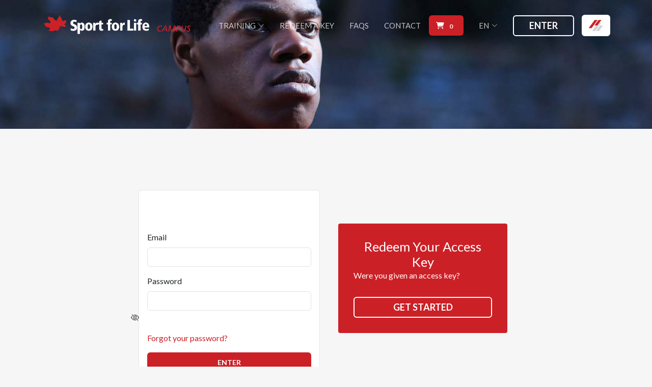

--- FILE ---
content_type: text/html; charset=UTF-8
request_url: https://sportforlife-sportpourlavie.ca/login.php
body_size: 5028
content:


<!DOCTYPE html>
<html lang="en">
<head>
<!-- Google Tag Manager -->
<script>(function(w,d,s,l,i){w[l]=w[l]||[];w[l].push({'gtm.start':new Date().getTime(),event:'gtm.js'});var f=d.getElementsByTagName(s)[0],j=d.createElement(s),dl=l!='dataLayer'?'&l='+l:'';j.async=true;j.src='https://www.googletagmanager.com/gtm.js?id='+i+dl;f.parentNode.insertBefore(j,f);})(window,document,'script','dataLayer','GTM-K9S5RMB7');</script>
<!-- End Google Tag Manager -->

<meta http-equiv="content-language" content="en">
<meta charset="UTF-8">
<meta http-equiv="X-UA-Compatible" content="IE=edge">
<meta name="viewport" content="width=device-width, initial-scale=1.0">


<link rel='icon' href='/favicon-32x32.png' type='image/png'/ >
<link href="/favicon-32x32.png" rel="apple-touch-icon">



<script src="https://code.jquery.com/jquery-3.5.1.min.js" integrity="sha256-9/aliU8dGd2tb6OSsuzixeV4y/faTqgFtohetphbbj0=" crossorigin="anonymous"></script>


<link rel="stylesheet" href="https://fonts.googleapis.com/css2?family=Material+Symbols+Outlined:opsz,wght,FILL,GRAD@20..48,100..700,0..1,-50..200" />
<link rel="stylesheet" href="https://fonts.googleapis.com/icon?family=Material+Icons">
<link rel="stylesheet" href="https://fonts.googleapis.com/css2?family=Material+Symbols+Outlined:opsz,wght,FILL,GRAD@20..48,100..700,0..1,-50..200" />

<link rel="stylesheet" href="https://cdnjs.cloudflare.com/ajax/libs/bootstrap-icons/1.9.1/font/bootstrap-icons.min.css" integrity="sha512-5PV92qsds/16vyYIJo3T/As4m2d8b6oWYfoqV+vtizRB6KhF1F9kYzWzQmsO6T3z3QG2Xdhrx7FQ+5R1LiQdUA==" crossorigin="anonymous" referrerpolicy="no-referrer">


<script src="https://kit.fontawesome.com/a1fcde8693.js" crossorigin="anonymous"></script>





  <link rel="stylesheet" href="/assets/css/bootstrap.css?v=3">
  <link rel="stylesheet" href="/en/css/style.css?v=3">

  <script src="https://js.stripe.com/v3/"></script>
  <script src="/Stripe.js"></script>
  <script src="/assets/js/cart.js"></script>



<title></title>






<!-- START Accessibility Code for "sportforlife-sportpourlavie.ca" -->
<script>
window.interdeal = {
    "sitekey": "b803a8aa4257ac582e2622530e4c8be7",
    "Position": "Left",
    "domains": {
        "js": "https://cdn.equalweb.com/",
        "acc": "https://access.equalweb.com/"
    },
    "Menulang": "EN-CA",
    "btnStyle": {
        "vPosition": [
            "80%",
            "20%"
        ],
        "scale": [
            "0.8",
            "0.5"
        ],
        "color": {
            "main": "#e6051f",
            "second": "#ffffff"
        },
        "icon": {
            "type": 11,
            "shape": "semicircle"
        }
    }
};
(function(doc, head, body){
    var coreCall             = doc.createElement('script');
    coreCall.src             = interdeal.domains.js + 'core/4.6.10/accessibility.js';
    coreCall.defer           = true;
    coreCall.integrity       = 'sha512-YxhVaPiQod/CzOAJfJGAvDUZwFnOTWC43rUispL33FBWCOyWe/JSqlx2Zk9rw8RZsFYyw+xXVkTQY8NsHxx/QA==';
    coreCall.crossOrigin     = 'anonymous';
    coreCall.setAttribute('data-cfasync', true );
    body? body.appendChild(coreCall) : head.appendChild(coreCall);
})(document, document.head, document.body);
</script>
<!-- END Accessibility Code for "sportforlife-sportpourlavie.ca" -->

<!-- Hotjar Tracking Code for Sport for Life Campus -->
<script>
    (function(h,o,t,j,a,r){
        h.hj=h.hj||function(){(h.hj.q=h.hj.q||[]).push(arguments)};
        h._hjSettings={hjid:3898108,hjsv:6};
        a=o.getElementsByTagName('head')[0];
        r=o.createElement('script');r.async=1;
        r.src=t+h._hjSettings.hjid+j+h._hjSettings.hjsv;
        a.appendChild(r);
    })(window,document,'https://static.hotjar.com/c/hotjar-','.js?sv=');
</script>
</head>

<body class="page-about">
	<!-- Google Tag Manager (noscript) -->
<noscript><iframe src="https://www.googletagmanager.com/ns.html?id=GTM-K9S5RMB7" height="0" width="0" style="display:none;visibility:hidden"></iframe></noscript>
<!-- End Google Tag Manager (noscript) -->

  

  <header id="header" class="header d-flex align-items-center fixed-top" >
    <div class="container-fluid container-xl nav_withcart d-flex  justify-content-between">


        
          <a href="default.php" class="d-flex align-items-center" aria-label="our logo">
            <img alt="our logo" src="/assets/img/campus/Campus_reversed_en.png"  alt="" class="logo-light-subpage">

            <img alt="our logo" src="/assets/img/campus/Campus_primary_en.png" class="logo-dark-subpage">
          </a>
          <div class="d-flex align-items-center gap-3">
                      <li class="ps-3 cart outside">
              <button type="button" class="btn btn-cart" aria-label="Open shopping cart panel">
                <i class="fa fa-shopping-cart"></i>
                <span class="cart-badge" aria-live="polite">
                                    0                </span>
              </button>
            </li>
          
           <!-- Hamburger menu button -->
<div class="d-flex justify-content-right">
	<i class="mobile-nav-toggle mobile-nav-show bi bi-list"></i>
	<i class="mobile-nav-toggle mobile-nav-hide d-none bi bi-x"></i>
</div>

<!-- Navigation Menu -->
<nav id="navbar" class="navbar">
	<ul>


		<li class="dropdown">
			<a 				href="catalog.php"
			>
				<span>TRAINING</span>
				<i class="bi bi-chevron-down dropdown-indicator"></i>
			</a>
            <ul>
				<li>
					<a href="catalog_certifications.php">
						<span>CERTIFICATIONS</span>
					</a>
				</li>
				<li><a href="catalog.php"><span>ON-DEMAND LEARNING</span></a></li>
									<li><a href="live-training-index.php"><span>LIVE WORKSHOPS</span></a></li>
												<li><a href="resources.php">RESOURCES</a></li>
            </ul>
		</li>


		<li><a  href="redeem.php">REDEEM A KEY</a></li>
		<li><a  href="faqs.php">FAQS</a></li>
		<li>
			<a href="contactus.php">
				CONTACT			</a>
		</li>



					<li class="ps-3 cart inside">
				<button type="button" class="btn btn-cart inside">
					<i class="fa fa-shopping-cart"></i>
					<span class="cart-badge">
												0					</span>
				</button>
			</li>
		





		<li class="dropdown">
			<a href="catalog.php">
				<span>EN</span>
				<i class="bi bi-chevron-down dropdown-indicator"></i>
			</a>
            <ul>
									<li><a href="/login.php?setlang=fr">Français</a></li>
									<li><a href="/login.php?setlang=sp">Español</a></li>
							</ul>
		</li>

		<li><a class="login mobile-nav-show " href="/login.php">ENTER</a></li>

		<li><a class="playbuilder"  href="https://getplaybuilder.com" target="_blank">
  		<img alt="PLAYBuilder" src="/assets/img/campus/PlayBuilder.svg">
		</a></li>
	</ul>

	<div><a class="login mobile-nav-hide d-none " href="/login.php">ENTER</a></div>


	<div class="playbuilder_icon" style="">
		<a href="https://getplaybuilder.com/" target="_blank" style="padding: 2px 12px;"><img src="/assets/img/campus/PB_icon.svg" style="width:32px" alt="PLAYBuilder"></a>
	</div>



</nav>



          </div>
        




    </div>

  </header>





	<div class="cart-container">
		
<div class="container">
    <div class="shopping-cart-panel" style="display: none;">
        <div class="shopping-cart-header">
          <i class="fa fa-shopping-cart cart-icon"></i>
          <span class="badge">
            0          </span>
          <div class="shopping-cart-total">
            <span class="lighter-text"><b>Subtotal: </b></span>
            <span class="main-color-text"><b>$ 0.00</b></span>
          </div>
        </div> <!--end shopping-cart-header -->

        <table width="100%" role="grid" aria-label="Shopping cart items">
						        </table>

      <a class="cart-button" href="shopping_cart.php" class="button">Checkout</a>
    </div> <!--end shopping-cart -->
  </div> <!--end container -->	</div>












    <div class="breadcrumbs d-flex align-items-center" style="background-image: url('/en/images/hero-bg.jpg');">


      <div class="container position-relative d-flex flex-column align-items-center">


                  <h2 lang="en"> <span class="subtitle" ><br></span></h2>
                 </div>
    </div>



 <main id="main">

  <div class="container">

    



        


      <style>div#errors { display: none; }</style>
      <div id="errors" class="alert alert-danger" role="alert">
       <div id="errors_content"></div>
      </div>

    </div>
  




<section class="section  min-vh-50 d-flex flex-column align-items-center justify-content-center py-4">


<div class="container">

		<div class="d-flex justify-content-center py-4">
					</div>


  <div class="row justify-content-center">
    <div class="col-lg-4 col-md-6 d-flex flex-column align-items-center justify-content-center">



      <div class="card mb-3">

        <div class="card-body">


				




          <div class="pt-4 pb-2">
            <h5 class="card-title text-center p-3 pb-0 fs-4"> </h5>
            <p class="text-center small"></p>
          </div>

          <form class="row g-3" method="post">
			
            <div class="col-12">
              <label for="yourUsername" class="form-label">Email</label>
              <div class="input-group">
                <input type="text" name="username" class="form-control" id="yourUsername" value="">
              </div>
            </div>

            <div class="col-12">
              <label for="yourPassword" class="form-label">Password</label>
              <input type="password" name="password" class="form-control" id="yourPassword">
			  <i class="bi bi-eye-slash" id="togglePassword"></i>
            </div>

            <div class="col-12">
              <a href="forgot.php">Forgot your password?</a>
            </div>
            <div class="col-12">
              <input type="submit" name="Status" value="ENTER" class="btn btn-primary w-100">


            </div>
            <div class="col-12">
              <p class="small mb-0">Don't have account? <a href="create_account.php">Create an account</a></p>
            </div>
          </form>

        </div>
      </div>



    </div>
     <div class="col-lg-4 col-md-6 d-flex flex-column align-items-center justify-content-center">



     	<div class="why-us">
      <div class="container aos-init aos-animate" data-aos="fade-up">


            <div class="content">
              <h3 style="color:#fff">Redeem Your Access Key</h3>
              <p>
                Were you given an access key?</p>
              <div>
                <a href="redeem.php" class="more-btn">Get Started <el-icon><Plus /></el-icon></a>
              </div>
            </div>

          </div>
        </div>




        </div>
      </div>



     </div>
     <div>
  </div>
</div>

</section>
<br><br>
		
  <div class="space"></div>  </main><!-- End #main -->


  <!-- ======= Footer ======= -->
  <footer id="footer" class="footer">

    <div class="footer-content">
      <div class="container gy-4">
        <div class="row">
          <div class="col-sm mb-3">
            <a href="default.php" class="logo d-flex align-items-center"><img src="/assets/img/campus/Campus_primary_en.png" alt="our logo" width="98%" style="max-width: 180px;"></a>

            <a href="https://getplaybuilder.com" target="_blank" aria-label="PLAYBUIDER" rel="noopener"><img alt="PLAYBuilder" src="/assets/img/campus/playbuilder_long.svg" width="98%" style="max-width: 145px; padding:20px 10px;"></a>
          </div>
          <div class="col-sm mt-2">
            <p><span>© 2026<br>
                  <a href="https://sportforlife.ca" target="_blank">sportforlife.ca</a></span></p>

          </div>
          <div class="col-sm mt-2">
             <div class="social-links d-flex mt-2">
             <a href="https://www.facebook.com/CanadianSportforLife/" aria-label="Facebook" rel="noopener" target="_blank" class="facebook"><svg xmlns="http://www.w3.org/2000/svg" height="14" width="12.25" viewBox="0 0 448 512"><!--!Font Awesome Free 6.5.1 by @fontawesome - https://fontawesome.com License - https://fontawesome.com/license/free Copyright 2024 Fonticons, Inc.--><path fill="#ffffff" d="M64 32C28.7 32 0 60.7 0 96V416c0 35.3 28.7 64 64 64h98.2V334.2H109.4V256h52.8V222.3c0-87.1 39.4-127.5 125-127.5c16.2 0 44.2 3.2 55.7 6.4V172c-6-.6-16.5-1-29.6-1c-42 0-58.2 15.9-58.2 57.2V256h83.6l-14.4 78.2H255V480H384c35.3 0 64-28.7 64-64V96c0-35.3-28.7-64-64-64H64z"/></svg></a>
              <a href="https://twitter.com/i/flow/login?redirect_after_login=%2Fsportforlife_" aria-label="Twitter" rel="noopener" target="_blank" class="twitter"><svg xmlns="http://www.w3.org/2000/svg" height="14" width="12.25" viewBox="0 0 448 512"><!--!Font Awesome Free 6.5.1 by @fontawesome - https://fontawesome.com License - https://fontawesome.com/license/free Copyright 2024 Fonticons, Inc.--><path fill="#ffffff" d="M64 32C28.7 32 0 60.7 0 96V416c0 35.3 28.7 64 64 64H384c35.3 0 64-28.7 64-64V96c0-35.3-28.7-64-64-64H64zm297.1 84L257.3 234.6 379.4 396H283.8L209 298.1 123.3 396H75.8l111-126.9L69.7 116h98l67.7 89.5L313.6 116h47.5zM323.3 367.6L153.4 142.9H125.1L296.9 367.6h26.3z"/></svg></a>
            </div>
          </div>


          <div class="col-md col-sm-12">
          <div class="footer-links">
            <ul>
                          <li>- <a href="privacy.php">Privacy</a></li>
                           <li>- <a href="termsofuse.php">Terms of Use</a></li>
            </ul>
          </div>
        </div>


        </div>





      </div>
    </div>


  </footer><!-- End Footer -->
  <!-- End Footer -->





<script src="https://cdn.jsdelivr.net/npm/bootstrap@5.1.3/dist/js/bootstrap.bundle.min.js"></script>



<script src="https://www.google.com/recaptcha/api.js?explicit&hl=en"></script>
<script src="/include/geo/geo_js.php?l=en"></script>
<script src="/include/functions.js"></script>


<script src="/include/main.js"></script>






<!-- Hotjar Tracking Code for https://campus.equestrian.ca/ -->
<script>
(function(h,o,t,j,a,r){
h.hj=h.hj||function(){(h.hj.q=h.hj.q||[]).push(arguments)};
h._hjSettings={hjid:1997711,hjsv:6};
a=o.getElementsByTagName('head')[0];
r=o.createElement('script');r.async=1;
r.src=t+h._hjSettings.hjid+j+h._hjSettings.hjsv;
a.appendChild(r);
})(window,document,'https://static.hotjar.com/c/hotjar-','.js?sv=');

var tooltipTriggerList = [].slice.call(document.querySelectorAll('[data-bs-toggle="tooltip"]'))
var tooltipList = tooltipTriggerList.map(function (tooltipTriggerEl) {
  return new bootstrap.Tooltip(tooltipTriggerEl)
})
</script>







</body>

</html>


--- FILE ---
content_type: text/css
request_url: https://sportforlife-sportpourlavie.ca/en/css/style.css?v=3
body_size: 17555
content:


@import url('https://fonts.googleapis.com/css2?family=Lato:ital,wght@0,300;0,400;0,700;0,900;1,300;1,400;1,700;1,900&display=swap');


:root {
  --font-default: "Lato", system-ui, -apple-system, "Segoe UI", "Helvetica Neue", Arial;
  --font-primary: "Lato", sans-serif;
  --font-secondary: "Lato", sans-serif;
}


/* Colors */
:root {

  --color-default: #0a0a0a;


  --color-primary: #cc2027;
  --primary: #cc2027;

  --color-secondary: #5a5b5d;
  --secondary: #5a5b5d;

  --light-gray: #E6E6E6;
  --color-lightgray: #E6E6E6;

  --color-lightprimary: #A1A1A1;


  --bg-light: #f4f2fa;




    --white: #FFF;
    --gray: #929390;
    --black: #313030;

    --blue: #007BFF;
    --background: #F6F6F6;


  --color-default-rgb: 18, 18, 18;
  --color-primary-rgb: 206, 32, 39;
  --color-secondary-rgb: 90, 91, 93;
  --color-lightprimary-rgb: 161, 161, 161;
}

/* Smooth scroll behavior */
:root {
  scroll-behavior: smooth;
}

/*--------------------------------------------------------------
# General
--------------------------------------------------------------*/
body {
  font-family: var(--font-default);
  color: var(--color-default);
}

a {
  color: var(--color-primary);
  text-decoration: none;
  -webkit-transition: 0.3s;
  -o-transition: 0.3s;
  transition: 0.3s;
}

a:hover {
  color: var(--color-default);
  text-decoration: none;
}

h1,
h2,
h3,
h4,
h5,
h6 {
  font-family: var(--font-primary);
  color: var(--color-default);
  font-weight: 600px;
}

h2 sup {
  top: -20px;
  font-size: 10px;
}
sup {
  top: -10px;
  font-size: 8px;
}



.light-background { background: var(--bg-light); }
.primary-background { background: var(--color-primary); }

/*--------------------------------------------------------------
# Sections & Section Header
--------------------------------------------------------------*/
section {
  overflow: hidden;
  padding: 0;
  margin: 0;
}

.section-header {
  text-align: center;
  padding-bottom: 5px;
}

.section-header h2 {
  text-transform: uppercase;
  font-size: 32px;
  font-weight: 600;
  margin: 20px 10px;
  padding-bottom: 20px;
  position: relative;
}

.section-header-secondary {
  color: white;
}
.text-white{
  color: #fff;
}
.section-header h2:after {
  content: "";
  position: absolute;
  display: block;
  width: 60px;
  height: 2px;
  background: white;
  left: 0;
  right: 0;
  bottom: 0;
  margin: auto;
}

.section-header .subtitle {
  font-size: .8em;
  font-style: italic;
  font-weight: 300;
}


.section-header p {
  margin-bottom: 0;
}

/*--------------------------------------------------------------
# Breadcrumbs
--------------------------------------------------------------*/
.breadcrumbs {
  padding: 160px 50px 60px 50px;
  min-height: 30vh;
  position: relative;
  background-size: cover;
  background-position: 50% 30%;
  background-repeat: no-repeat;
}

.breadcrumbs:before {
  content: "";
  background-color: rgba(var(--color-default-rgb), 0.9);
  position: absolute;
  inset: 0;
}

.breadcrumbs h2 {
  font-size: 3vh;
  font-weight: 500;
  color: #fff;
  font-family: var(--font-secondary);
}

.breadcrumbs ol {
  display: -webkit-box;
  display: -ms-flexbox;
  display: flex;
  -ms-flex-wrap: wrap;
      flex-wrap: wrap;
  list-style: none;
  padding: 0 0 10px 0;
  margin: 0;
  font-size: 16px;
  font-weight: 600;
  color: var(--color-secondary);
}

.breadcrumbs ol a {
  color: rgba(255, 255, 255, 0.8);
  -webkit-transition: 0.3s;
  -o-transition: 0.3s;
  transition: 0.3s;
}

.breadcrumbs ol a:hover {
  text-decoration: underline;
}

.breadcrumbs ol li+li {
  padding-left: 10px;
}

.breadcrumbs ol li+li::before {
  display: inline-block;
  padding-right: 10px;
  color: #fff;
  content: "/";
}


.breadcrumbs .btn-profile {
  font-family: var(--font-secondary);
  font-weight: 500;
  font-size: 15px;
  letter-spacing: 1px;
  display: inline-block;
  padding: 12px 30px;
  border-radius: 6px;
  -webkit-transition: 0.5s;
  -o-transition: 0.5s;
  transition: 0.5s;
  color: var(--color-secondary);
  background: var(--color-primary);
  border: 2px solid var(--color-secondary);
  z-index: 10;
}

.breadcrumbs .btn-profile:hover {
  background: rgba(255, 255, 255, 0.8);
  color: var(--color-primary);
  border: 2px solid var(--color-primary);
  z-index: 100;
}






.breadcrumbs_partner {
  padding: 20px 0;
}



.breadcrumbs_partner ol {
  display: -webkit-box;
  display: -ms-flexbox;
  display: flex;
  -ms-flex-wrap: wrap;
      flex-wrap: wrap;
  list-style: none;
  padding: 0 0 10px 0;
  margin: 0;
  font-size: 16px;
  font-weight: 600;
  color: var(--color-default);
}

.breadcrumbs_partner ol a {
  color: var(--color-primary);
  -webkit-transition: 0.3s;
  -o-transition: 0.3s;
  transition: 0.3s;
}

.breadcrumbs_partner ol a:hover {
  text-decoration: underline;
}

.breadcrumbs_partner ol li+li {
  padding-left: 10px;
}

.breadcrumbs_partner ol li+li::before {
  display: inline-block;
  padding-right: 10px;
  color: var(--color-default);
  content: "/";
}



.bpartner:before {
  content: "";
  /*background-color: rgba(var(--color-primary-rgb), 0.9);*/
  background-color: var(--color-primary);
  position: absolute;
  inset: 0;
}


@media print
{
    .no-print, .no-print *
    {
        display: none !important;
    }
    .full-width-print {
      width: 100%;
    }
}

/*--------------------------------------------------------------
# Scroll top button
--------------------------------------------------------------*/
.scroll-top {
  position: fixed;
  visibility: hidden;
  opacity: 0;
  right: 15px;
  bottom: 15px;
  z-index: 99999;
  background: var(--color-primary);
  width: 40px;
  height: 40px;
  border-radius: 4px;
  -webkit-transition: all 0.4s;
  -o-transition: all 0.4s;
  transition: all 0.4s;
}

.scroll-top i {
  font-size: 24px;
  color: #fff;
  line-height: 0;
}

.scroll-top:hover {
  background: rgba(var(--color-primary-rgb), 0.8);
  color: #fff;
}

.scroll-top.active {
  visibility: visible;
  opacity: 1;
}

/*--------------------------------------------------------------
# Preloader
--------------------------------------------------------------*/
#preloader {
  position: fixed;
  inset: 0;
  z-index: 9999;
  overflow: hidden;
  background: #fff;
  -webkit-transition: all 0.6s ease-out;
  -o-transition: all 0.6s ease-out;
  transition: all 0.6s ease-out;
}

#preloader:before {
  content: "";
  position: fixed;
  top: calc(50% - 30px);
  left: calc(50% - 30px);
  border: 6px solid var(--color-secondary);
  border-top-color: #fff;
  border-radius: 50%;
  width: 60px;
  height: 60px;
  -webkit-animation: animate-preloader 1s linear infinite;
  animation: animate-preloader 1s linear infinite;
}

@-webkit-keyframes animate-preloader {
  0% {
    -webkit-transform: rotate(0deg);
            transform: rotate(0deg);
  }

  100% {
    -webkit-transform: rotate(360deg);
            transform: rotate(360deg);
  }
}

@keyframes animate-preloader {
  0% {
    -webkit-transform: rotate(0deg);
            transform: rotate(0deg);
  }

  100% {
    -webkit-transform: rotate(360deg);
            transform: rotate(360deg);
  }
}

/*--------------------------------------------------------------
# Disable aos animation delay on mobile devices
--------------------------------------------------------------*/
@media screen and (max-width: 768px) {
  [data-aos-delay] {
    -webkit-transition-delay: 0 !important;
         -o-transition-delay: 0 !important;
            transition-delay: 0 !important;
  }
}

/*--------------------------------------------------------------
# Header
--------------------------------------------------------------*/
.header, .header_static {
  -webkit-transition: all 0.5s;
  -o-transition: all 0.5s;
  transition: all 0.5s;
  z-index: 9999;
  padding: 24px 0;
}

.header.sticked, .header_static.sticked {
 background: rgba(255,255,255, 1);

    -webkit-box-shadow: 0px 0px 30px rgba(127, 137, 161, 0.25);

            box-shadow: 0px 0px 30px rgba(127, 137, 161, 0.25);
  padding: 55px 0;

}

@media (max-width: 1200px) {
  .header, .header_static,
  .header.sticked {
    padding: 16px 0;
  }
}


.header .logo-light, .header .logo-dark, .header .logo-light-subpage, .header .logo-dark-subpage    {
  position: relative;
  width: 100%;
  min-width: 125px;
  max-width: 300px;
}

.header .PBicon-light, .header .PBicon-dark, .header .PBicon-light-subpage, .header .PBicon-dark-subpage    {
  position: relative;
  width: 100%;
  width: 40px;
}


.header .logo-light img, .header .logo-dark img, .header .logo-light-subpage img, .header .logo-dark-subpage img  {
  position: absolute;
  width: 95%;
}

.header .PBicon-light img, .header .PBicon-dark img, .header .PBicon-light-subpage img, .header .PBicon-dark-subpage img  {
  position: absolute;
  width: 95%;
}

@media screen and (max-width: 576px){
  .header .logo-light, .header .logo-dark, .header .logo-light-subpage, .header .logo-dark-subpage    {
    width: 50vw;
    min-width: unset;
  }

}

.header .logo-light, .header .logo-dark, .header .PBicon-light, .header .PBicon-dark   {
  display: none;
}


.header.sticked .logo-dark, .header.sticked .PBicon-dark  {
  display: block;
}




.header .logo-light-subpage, .header .PBicon-light-subpage {
  display: block;
}

.header .logo-dark-subpage, .header .PBicon-dark-subpage {
  display: none;
}

.header.sticked .logo-dark-subpage, .header.sticked .PBicon-dark-subpage {
  display: block;
}

.header.sticked .logo-light-subpage, .header.sticked .PBicon-light-subpage {
  display: none;
}







.header .partner, .header_static .partner{
 width: 100%;
}
.header .partner .partner_logo, .header_static .partner .partner_logo{

  position: relative;
  width: 45%;
  min-width: 125px;
  max-width: 400px;
}

.header .partner .logo, .header_static .partner .logo{
  display: block;
  position: absolute;

  width: 8%;
  right:2%;
  top: 4%;
  min-width: 75px;
  max-width: 200px;
}


.header.sticked .partner_logo, .header_static.sticked .partner_logo  {
  display: block;
  position: absolute;
  width: 150px;
  top: 2px;


}

.header.sticked .partner .logo, .header_static.sticked .partner .logo{
  display: block;
  position: absolute;
  width: 50px;
  right:10%;
  top: 5px;
   /* add background to logo   */
  background: var(--color-primary);

  padding: 10px;
}










.header .logo h1, .header_static .logo h1{
  font-size: 30px;
  font-weight: 700;
  color: #fff;
  font-family: var(--font-secondary);
  margin: 0;
}

/*--------------------------------------------------------------
# Desktop Navigation
--------------------------------------------------------------*/
@media (min-width: 1280px) {
  .navbar {
    padding: 0;
  }

  .navbar ul {
    margin: 0;
    padding: 0;
    display: -webkit-box;
    display: -ms-flexbox;
    display: flex;
    list-style: none;
    -webkit-box-align: center;
        -ms-flex-align: center;
            align-items: center;
  }

  .navbar li {
    position: relative;
  }

  .navbar a,
  .navbar a:focus {
    display: -webkit-box;
    display: -ms-flexbox;
    display: flex;
    -webkit-box-align: center;
        -ms-flex-align: center;
            align-items: center;
    -webkit-box-pack: justify;
        -ms-flex-pack: justify;
            justify-content: space-between;
    padding: 15px 0 15px 30px;
    font-family: var(--font-default);
    font-size: 15px;
    font-weight: 500;
    text-transform: uppercase;
    color: rgba(255, 255, 255, 0.75);
    white-space: nowrap;
    -webkit-transition: 0.3s;
    -o-transition: 0.3s;
    transition: 0.3s;
  }

  .navbar a i,
  .navbar a:focus i {
    font-size: 12px;
    line-height: 0;
    margin-left: 5px;
  }
  .sticked .navbar li a {
    color: var(--color-default);
  }

  .sticked .navbar a i,
  .sticked .navbar a:focus i {
    color: var(--color-default);
    font-size: 12px;
    line-height: 0;
    margin-left: 5px;
  }

  .navbar a:hover,
  .navbar li:hover>a {
    color: #fff;
  }

  .navbar .active
  .navbar .active:focus {
     color: #fff;
  }

  .sticked .navbar .active,
  .sticked .navbar .active:focus {
     color: #fff;
  }


  .navbar .dropdown ul {
    display: block;
    position: absolute;
    left: 14px;
    top: calc(100% + 30px);
    margin: 0;
    padding: 10px 0;
    z-index: 99;
    opacity: 0;
    visibility: hidden;
    background: #fff;
    -webkit-box-shadow: 0px 0px 30px rgba(127, 137, 161, 0.25);
            box-shadow: 0px 0px 30px rgba(127, 137, 161, 0.25);
    -webkit-transition: 0.2s;
    -o-transition: 0.2s;
    transition: 0.2s;
  }

  .navbar .dropdown ul li {
    min-width: 200px;
  }

  .navbar .dropdown ul a {
    padding: 10px 20px;
    font-size: 15px;
    text-transform: none;
    color: var(--color-default);
  }

  .navbar .dropdown ul a i {
    font-size: 12px;
  }

  .navbar .dropdown ul a:hover,
  .navbar .dropdown ul .active:hover,
  .navbar .dropdown ul li:hover>a {
    color: var(--color-primary);
  }

  .navbar .dropdown:hover>ul {
    opacity: 1;
    top: 100%;
    visibility: visible;
  }

  .navbar .dropdown .dropdown ul {
    top: 0;
    left: calc(100% - 30px);
    visibility: hidden;
  }

  .navbar .dropdown .dropdown:hover>ul {
    opacity: 1;
    top: 0;
    left: 100%;
    visibility: visible;
  }
}

  .navbar a:hover,
  .navbar .active,
  .navbar .active:focus,
  .navbar li:hover>a {
    color: #fff;
  }

 .sticked .navbar a:hover,
 .sticked .navbar .active,
 .sticked  .navbar .active:focus,
  .sticked .navbar li:hover>a,
  .sticked .navbar li a:hover i {
    color: var(--color-primary);
  }

  @media screen and (max-width: 1279px){
    .sticked .navbar a:hover,
    .sticked .navbar .active,
    .sticked  .navbar .active:focus,
      .sticked .navbar li:hover>a {
        color: #fff !important;
      }
  }




.navbar .login,
.navbar .login:focus {
  display: inline-block;
  padding: 5px 30px;
  margin-left: 30px;
  border-radius: 6px;
  color: #fff;
  font-size: 18px;
  border: 2px solid #fff;
  font-weight: 600;
}

.navbar .login:hover,
.navbar .login:focus:hover {
  color: #fff;
  background: var(--color-primary);
  border-color: var(--color-primary);
}

.sticked .navbar .login {
  border-color: var(--color-primary);
  color: var(--color-primary);
}

@media screen and (max-width: 1279px) {
  .sticked .navbar .login {
    border-color: #fff;
  }
}

.profile  {
  width: 35px;  -webkit-filter: brightness(0) invert(100%);  filter: brightness(0) invert(100%);
}
.navbar .playbuilder,
.navbar .playbuilder:focus {
  display: inline-block;
  width: 225px;
  position: relative;
  padding-left: 50px;
  padding-top: 75px;
  border-radius: 0;
}
.navbar .playbuilder_icon,
.navbar .playbuilder_icon:focus {
  display: inline-block;
  height: 42px;
  margin-left: 15px;
  padding: 6px 0;
  position: relative;
  border-radius: 6px;
  background: white;
}


.partner_login_box {

background-color: #fff;
background-clip: border-box;
border: 1px solid rgba(0,0,0,.125);
border-radius: .25rem;

}

.partner_redeem_box {
  background: var(--color-primary);
}

.sticked .navbar .login:hover{

 color: #fff;
      background: rgba(var(--color-primary-rgb), 0.9);
   border: 2px solid var(--color-primary);
}



.sticked .navbar .login:hover > .profile {

 width: 50px;

  }


@media (min-width: 1280px) and (max-width: 1366px) {
  .navbar .dropdown .dropdown ul {
    left: -90%;
  }

  .navbar .dropdown .dropdown:hover>ul {
    left: -100%;
  }
}

@media (min-width: 1280px) {

  .mobile-nav-show,
  .mobile-nav-hide {
    display: none;
  }
  .navbar .playbuilder{
    display: none;
  }

  .playbuilder_icon{
    display: inline-block;
  }

}

/*--------------------------------------------------------------
# Mobile Navigation
--------------------------------------------------------------*/
@media (max-width: 1279px) {
  .navbar {
    position: fixed;
    top: 0;
    right: -100%;
    width: 100%;
    max-width: 400px;
    bottom: 0;
    -webkit-transition: 0.3s;
    -o-transition: 0.3s;
    transition: 0.3s;
    z-index: 9997;
  }

  .navbar ul {
    position: absolute;
    inset: 0;
    padding: 50px 0 10px 0;
    margin: 0;

    background: rgba(var(--color-default-rgb), 0.9);
    overflow-y: auto;
    -webkit-transition: 0.3s;
    -o-transition: 0.3s;
    transition: 0.3s;
    z-index: 9998;
  }

  .navbar a,
  .navbar a:focus {
    display: -webkit-box;
    display: -ms-flexbox;
    display: flex;
    -webkit-box-align: center;
        -ms-flex-align: center;
            align-items: center;
    -webkit-box-pack: justify;
        -ms-flex-pack: justify;
            justify-content: space-between;
    padding: 10px 20px;
    font-family: var(--font-default);
    font-size: 15px;
    font-weight: 600;
    color: rgba(255, 255, 255, 0.7);
    white-space: nowrap;
    -webkit-transition: 0.3s;
    -o-transition: 0.3s;
    transition: 0.3s;
  }

  .navbar a i,
  .navbar a:focus i {
    font-size: 12px;
    line-height: 0;
    margin-left: 5px;
  }

  .navbar a:hover,
  .navbar .active,
  .navbar .active:focus,
  .navbar li:hover>a {
    color: #fff;
  }

  .navbar .dropdown ul,
  .navbar .dropdown .dropdown ul {
    position: static;
    display: none;
    padding: 10px 0;
    margin: 10px 20px;
    background-color: rgba(var(--color-lightprimary-rgb), 0.2);
  }


  .navbar .dropdown .dropdown a {

    color: var(--color-primary);
  }

  .navbar .dropdown>.dropdown-active,
  .navbar .dropdown .dropdown>.dropdown-active {
    display: block;
  }





  .mobile-nav-show {
    color: rgba(255, 255, 255, 0.9);
    font-size: 36px;
    cursor: pointer;
    line-height: 0;
    -webkit-transition: 0.5s;
    -o-transition: 0.5s;
    transition: 0.5s;
  }
 .sticked .mobile-nav-show {
    color: rgba(var(--color-primary-rgb), 0.9);
    font-size: 36px;
    cursor: pointer;
    line-height: 0;
    -webkit-transition: 0.5s;
    -o-transition: 0.5s;
    transition: 0.5s;
  }
  .mobile-nav-hide {
    color: rgba(255, 255, 255, 0.9);
    font-size: 32px;
    cursor: pointer;
    line-height: 0;
    -webkit-transition: 0.5s;
    -o-transition: 0.5s;
    transition: 0.5s;
    position: fixed;
    right: 15px;
    top: 15px;
    z-index: 9999;
  }

  .mobile-nav-active {
    overflow: hidden;
  }

  .mobile-nav-active .navbar {
    right: 0;
  }

  .mobile-nav-active .navbar:before {
    content: "";
    position: fixed;
    inset: 0;
    background: rgba(27, 47, 69, 0.7);
    z-index: 9996;
  }

.navbar .login,
.navbar .login:focus {
  display: inline-block;
  padding: 25px 30px;
  width: 75%;
  text-align: center;
  margin: 50px 0 0 30px;
  border-radius: 50px;
  color: #fff !important;
  font-size: 18px;
  border: 2px solid #fff;
  font-weight: 600;
}


.navbar .login:hover,
.navbar .login:focus:hover {
  color: #fff;
  background: var(--color-primary);
}


.navbar .cart,
.navbar .cart:focus {
  display: inline-block;
  padding: 25px 30px;
  width: 75%;
  text-align: center;
  margin: 50px 0 0 30px;
  border-radius: 50px;
  color: #fff;
  font-size: 18px;
  border: 0;
  font-weight: 600;
}


.navbar .cart:hover,
.navbar .cart:focus:hover {
  color: #fff;
}

.navbar .cart .btn-cart {
  padding: 1rem 2rem;
  font-size: 16px;
}

.navbar li:hover a i {
  color: #fff !important;
}



}

/*--------------------------------------------------------------
# Hero Section
--------------------------------------------------------------*/
.hero {
  width: 100%;
  min-height: 100vh;
  /* one background
  background: url("../../en/images/hero-bg.jpg") top center;
  background-size: cover;
  */
  position: relative;
  padding: 120px 0;
  z-index: 3;
}


.hero .logo {

  position: relative;
  width: 75%;
min-width: 100px;
max-width: 275px;
}
.hero .logo img {

  position: absolute;

}



.workshop_request {
  width: 100%;
  min-height: 80vh;



  position: relative;
  padding: 0;
  z-index: 3;
}



#animated-bg {
  width: 100%;
  background: url("/en/images/hero-bg.jpg") no-repeat center center;
  background-color: var(--color-default);
  -webkit-transition: background 3s;
  -o-transition: background 3s;
  transition: background 3s;
  min-height:100vh;
  position:relative;
}

#animated-bg:before {
content:"";
position:absolute;
top:0;
bottom:0;
left:0;
right:0;
background-color:rgba(var(--color-default-rgb), 0.9);
opacity:0.8;
}


@media (min-width: 1200px) {
  .hero:after {
    position: absolute;
    content: "";
    width: 40%;
    background: rgba(var(--color-default-rgb), 0.9);
    top: 0;
    bottom: 0;
  }
  #animated-bg:before {
    background-color:rgba(var(--color-default-rgb), 0.5);
    opacity:0.2;
  }
}


.hero:before {
  position: absolute;
  content: "";
  background: rgba(27, 47, 69, 0.6);
  inset: 0;
}

@media (max-width: 1034px) {
  .hero:before {
    background: rgba(27, 47, 69, 0.7);
  }
}

@media (min-width: 1365px) {
  .hero {
    background-attachment: fixed;
  }
}

.stars:after{
  content: "";
  position: absolute;
  top: 0;
  right: 0;
  bottom: 0;
  left:0;
  width:100%;
  background: transparent url(/en/images/stars3.svg) no-repeat bottom right;
  opacity: .4;
  z-index: 0;
}


.hero h2 {
  margin: 0;
  padding-top: 7vh;
  font-size: 3vh;
  font-weight: 700;
  line-height: 1.2;
  color: #fff;
  font-family: var(--font-secondary);
}

.hero blockquote {
  color: #fff;
  padding-left: 20px;
  font-size: 1.4em;
  font-family: var(--font-default);
  border-left: 2px solid var(--color-secondary);
  margin: 40px 0;
}

.hero .btn-get-started {
  font-family: var(--font-secondary);
  text-transform: uppercase;
  font-weight: 500;
  font-size: 15px;
  letter-spacing: 1px;
  display: inline-block;
  padding: 12px 30px;
  border-radius: 6px;
  -webkit-transition: 0.5s;
  -o-transition: 0.5s;
  transition: 0.5s;
  color: white;
  background: var(--color-primary);
  border: 2px solid var(--color-primary);
  z-index: 10;
}

.hero .btn-get-started:hover {
  background: rgba(255, 255, 255, 1);
  color: var(--color-primary);
  border: 2px solid var(--color-primary);
  z-index: 100;
}

.hero .btn-watch-video {
  font-size: 16px;
  -webkit-transition: 0.5s;
  -o-transition: 0.5s;
  transition: 0.5s;
  margin-left: 25px;
  color: rgba(255, 255, 255, 0.7);
  font-weight: 600;
}

.hero .btn-watch-video i {
  color: var(--color-secondary);
  font-size: 32px;
  -webkit-transition: 0.3s;
  -o-transition: 0.3s;
  transition: 0.3s;
  line-height: 0;
  margin-right: 8px;
}

.hero .btn-watch-video:hover {
  color: var(--color-primary);
}

.hero .btn-watch-video:hover i {
  color: #fff;
}

@media (max-width: 640px) {
  .hero h2 {
    font-size: 36px;
    line-height: 1;
  }

  .hero .btn-get-started,
  .hero .btn-watch-video {
    font-size: 13px;
  }
}


/* Faq Section - Home Page
------------------------------*/
.faq .content h3 {
  color: var(--secondary);
  font-weight: 400;
  font-size: 34px;
}

.faq .content p {
  font-size: 15px;
  color: var(--secondary);
}
.faq .faq-container {
  margin-bottom: 2rem;
}


.faq .faq-container .faq-item {
  position: relative;
  margin-bottom: 20px;
  background-color: rgba(255, 255, 255, 0.6);
  -webkit-box-shadow: 0px 5px 5px 0px rgba(90,90,90, 0.1);
          box-shadow: 0px 5px 5px 0px rgba(90,90,90, 0.1);
  overflow: hidden;
  border-radius: 6px;
}

.faq .faq-container .faq-item:last-child {
  margin-bottom: 0;
}

.faq .faq-container .faq-item h3 {
  color: var(--secondary);
  font-weight: 600;
  font-size: 18px;
  line-height: 24px;
  padding: 20px;
  margin: 0 30px 0 0;
  -webkit-transition: 0.3s;
  -o-transition: 0.3s;
  transition: 0.3s;
  cursor: pointer;
  display: -webkit-box;
  display: -ms-flexbox;
  display: flex;
  -webkit-box-align: start;
      -ms-flex-align: start;
          align-items: flex-start;
}

.faq .faq-container .faq-item h3 .num {
  color: var(--secondary);
  padding-right: 5px;
}

.faq .faq-container .faq-item h3:hover {
  color: var(--primary);
}

.faq .faq-container .faq-item .faq-content {
  display: grid;
  grid-template-rows: 0fr;
  -webkit-transition: 0.3s ease-in-out;
  -o-transition: 0.3s ease-in-out;
  transition: 0.3s ease-in-out;
  visibility: hidden;
  opacity: 0;
}

.faq .faq-container .faq-item .faq-content p {
  margin-bottom: 0;
  overflow: hidden;
}

.faq .faq-container .faq-item .faq-toggle {
  position: absolute;
  top: 30px;
  right: 20px;
  font-size: 16px;
  line-height: 0;
  -webkit-transition: 0.3s;
  -o-transition: 0.3s;
  transition: 0.3s;
  cursor: pointer;
}

.faq-active {
  color: var(--secondary);
  background: var(--white);
}

.faq-active h3,
.faq-toggle:hover h3 {
  color: var(--primary) !important;
}

.faq-toggle:hover {
  background: var(--white);
}

.faq .faq-container .faq-active .faq-content {
  grid-template-rows: 1fr;
  visibility: visible;
  opacity: 1;
  padding: 10px 20px 20px 20px;
}

.faq .faq-container .faq-active .faq-toggle {
  -webkit-transform: rotate(90deg);
      -ms-transform: rotate(90deg);
          transform: rotate(90deg);
    color: var(--gray);
}



/*--------------------------------------------------------------
# Counts
--------------------------------------------------------------*/
.counts {
  padding: 70px 0 60px;
}

.counts .count-box {
  display: -webkit-box;
  display: -ms-flexbox;
  display: flex;
  -webkit-box-align: center;
      -ms-flex-align: center;
          align-items: center;
  padding: 30px;
  width: 100%;
  background: #fff;
  min-height: 200px;
  -webkit-box-shadow: 0px 0 30px rgba(var(--color-default-rgb), 0.08);
          box-shadow: 0px 0 30px rgba(var(--color-default-rgb), 0.08);
}

.counts .count-box i {
  font-size: 62px;
  line-height: 0;
  margin-right: 20px;
  color: rgba(var(--color-primary-rgb), 0.1);
}

.counts .count-box span {
  font-family: var(--font-primary);
  font-size: 43px;
  display: inline-block;
  color: var(--color-primary);
}

.counts .count-box p {
  padding: 0;
  margin: 0;
  font-size: 17px;
  text-transform: uppercase;
  color: rgba(var(--color-default-rgb), 0.8)
}


/*--------------------------------------------------------------
# Why Choose Us Section
--------------------------------------------------------------*/
.why-us {
  padding-bottom: 0;
}

.why-us .img-bg {
  min-height: 500px;
  background-size: cover;
}

.why-us .slides {
  background-color: var(--color-primary);
}

.why-us h3 {
  font-size: 24px;
  font-weight: 700;

  font-family: var(--font-default);
  color: var(--color-primary);

}

.why-us h4 {
  font-size: 18px;
  font-weight: 400;
  color: #29486a;
  font-family: var(--font-secondary);
}

.why-us .swiper {
  margin: 140px 140px 120px 140px;
  overflow: hidden;
}


.why-us .content {
  padding: 30px;
  background: var(--color-primary);
  border-radius: 4px;
  color: #fff;
}

.why-us .content p {
  margin-bottom: 30px;
}

.why-us .content h3 {
font-size: 1.6em;
font-weight: 400;
color: white;
margin: 0 auto;
text-align: center;
}

.why-us .content .more-btn {
display: block;
  padding: 5px 30px;
  text-align: center;
  border-radius: 6px;
  color: #fff;
  font-size: 18px;
  border: 2px solid #fff;
  font-weight: 600;

  margin: 0 auto;
  -webkit-transition: all ease-in-out 0.4s;
  -o-transition: all ease-in-out 0.4s;
  transition: all ease-in-out 0.4s;
  text-transform: uppercase;
}
.why-us .content .more-btn i {
  font-size: 18px;
}
.why-us .content .more-btn:hover {
  color: var(--color-primary);
  background: white;
  border-color: white;
}
.why-us .icon-boxes .icon-box {
  text-align: center;
  background: #fff;
  padding: 40px 30px;
  width: 100%;
  border: 1px solid white;
}
.why-us .icon-boxes .icon-box i {
  font-size: 32px;
  padding: 18px;
  color: var(--color-primary);
  margin-bottom: 30px;
  background: var(--color-lightgray);
  border-radius: 50px;
}
.why-us .icon-boxes .icon-box h4 {
  font-size: 20px;
  font-weight: 700;
  margin: 0 0 30px 0;
}
.why-us .icon-boxes .icon-box p {
  font-size: 15px;
  color: #848484;
}



.why-us .swiper-button-prev:after,
.why-us .swiper-button-next:after {
  font-size: 24px;
  color: var(--color-primary);
}

.why-us .swiper-button-prev {
  left: 80px;
}

.why-us .swiper-button-next {
  right: 80px;
}

.why-us .swiper-pagination {
  margin-top: 30px;
  position: relative;
}

.why-us .swiper-pagination .swiper-pagination-bullet {
  background-color: var(--color-primary);
}

.why-us .swiper-pagination .swiper-pagination-bullet-active {
  background-color: var(--color-secondary);
}

@media (max-width: 1200px) {
  .why-us .swiper {
    margin: 60px 60px 40px 60px;
  }

  .why-us .swiper-button-prev,
  .why-us .swiper-button-next {
    display: none;
  }
}

@media (max-width: 575px) {
  .why-us .swiper {
    margin: 40px 40px 20px 40px;
  }
}

.page-about .why-us {
  padding: 0 0 80px 0;
}

/*--------------------------------------------------------------
# About Section
--------------------------------------------------------------*/
.about .content h3 {
  font-weight: 700;
  font-size: 36px;
  font-family: var(--font-secondary);
  color: var(--color-primary);
}

.about .content p {
  margin: 30px 0;
  color: #29486a;
}

.about .content ul {
  list-style: none;
  padding: 0;
}

.about .content ul li {
  padding: 0 0 15px 26px;
  position: relative;
  font-size: 15px;
  font-weight: 600;
}

.about .content ul i {
  position: absolute;
  font-size: 20px;
  left: 0;
  top: -3px;
  color: var(--color-secondary);
}


/*--------------------------------------------------------------
# featured-course Section
--------------------------------------------------------------*/


.featured-course {
  background: -o-linear-gradient(rgba(255, 255, 255, 1), rgba(255, 255, 255, 0.8)), url("/en/images/PhysicalLiteracy.jpg") center center;
  background: -webkit-gradient(linear, left top, left bottom, from(rgba(255, 255, 255, 1)), to(rgba(255, 255, 255, 0.8))), url("/en/images/PhysicalLiteracy.jpg") center center;
  background: linear-gradient(rgba(255, 255, 255, 1), rgba(255, 255, 255, 0.8)), url("/en/images/PhysicalLiteracy.jpg") center center;
  background-size: cover;
  padding: 100px 0;
}

@media (min-width: 1365px) {
  .featured-course {
    background-attachment: fixed;
  }
}

.featured-course h3 {
  color: var(--color-primary);
  font-size: 38px;
  text-transform: uppercase;
  margin-bottom: 15px;
  font-weight: 700;
}

.featured-course .subtitle {
  color: var(--color-default);
  font-size: 17px;
  margin-bottom: 25px;
  font-weight: 300;
}


.featured-course p {
  color: var(--color-default);
}

.featured-course .cta-btn {
  font-family: var(--font-default);
  font-weight: 500;
  font-size: 26px;
  letter-spacing: 1px;
  display: inline-block;
  padding: 12px 40px;
  border-radius: 6px;
  -webkit-transition: 0.5s;
  -o-transition: 0.5s;
  transition: 0.5s;
  margin: 10px;
  color: var(--color-primary);
  background: #fff;
  border: 3px solid var(--color-primary);
}

.featured-course .cta-btn:hover {
  background: var(--color-primary);
  color: #fff;
}



/*--------------------------------------------------------------
# Services List Section
--------------------------------------------------------------*/
.services-list .service-item {
  position: relative;
}

.services-list .service-item .icon i {
  font-size: 32px;
  line-height: 0;
  margin-right: 20px;
  color: #38618e;
}

.services-list .service-item .title {
  font-weight: 700;
  margin-bottom: 5px;
  font-size: 18px;
}

.services-list .service-item .title a {
  color: var(--color-primary);
}

.services-list .service-item .title a:hover {
  color: #38618e;
}

.services-list .service-item .description {
  line-height: 24px;
  font-size: 14px;
}

/*--------------------------------------------------------------
# Call To Action Section
--------------------------------------------------------------*/
.call-to-action {
  background: url("/en/images/dark-pattern.png") center center;
 /* background-size: cover; */
  padding: 100px 0;
}

.call-to-action-light{
  background: url("/en/images/light-pattern.png") center center;

  padding: 100px 0;
}

@media (min-width: 1365px) {
  .call-to-action, .call-to-action-light {
    background-attachment: fixed;
  }
}

.call-to-action h3, .call-to-action-light h3 {
  color: #fff;
  font-size: 28px;
  margin-bottom: 25px;
  font-weight: 700;
}

.call-to-action p,.call-to-action-light p {
  color: #fff;
  margin-bottom: 25px;
}

.call-to-action .cta-btn, .call-to-action-light .cta-btn{
  font-family: var(--font-default);
  font-weight: 500;
  font-size: 31px;
  letter-spacing: 1px;
  display: inline-block;
  padding: 12px 40px;
  border-radius: 50px;
  -webkit-transition: 0.5s;
  -o-transition: 0.5s;
  transition: 0.5s;
  margin: 10px;
    background: transparent;
  color: #fff;
  border: 3px solid #fff;



}

.call-to-action .cta-btn:hover, .call-to-action-light .cta-btn:hover {
  color: var(--color-primary);
  background: var(--color-secondary);
}

/*--------------------------------------------------------------
# Features Section
--------------------------------------------------------------*/
.features {
  padding-bottom: 0;
}

.features h3 {
  color: var(--color-primary);
  font-size: 32px;
  font-weight: 700;
  margin-bottom: 30px;
}

.features .icon-list i {
  margin-right: 10px;
  font-size: 24px;
  line-height: 1.2;
}

.features .icon-list span {
  font-size: 18px;
  color: #29486a;
}

.features .phone-wrap {
  position: absolute;
  right: 0;
}

@media (max-width: 768px) {
  .features .phone-wrap {
    position: relative;
  }
}

.features .phone-wrap img {
  width: 340px;
}

@media (max-width: 992px) {
  .features .phone-wrap img {
    margin-top: 30px;
  }
}

@media (max-width: 768px) {
  .features .phone-wrap img {
    width: 100%;
  }
}

.features .details {
  margin-top: 80px;
  padding: 120px 0;
  background-color: #f7f9fc;
}

.features .details h4 {
  color: var(--color-primary);
  font-size: 32px;
  font-weight: 700;
  margin-bottom: 20px;
}

.features .details p {
  margin-bottom: 20px;
  font-size: 15px;
}

.features .details .btn-get-started {
  font-family: var(--font-primary);
  display: inline-block;
  font-weight: 500;
  font-size: 15px;
  letter-spacing: 1px;
  padding: 10px 32px;
  border-radius: 50px;
  -webkit-transition: 0.5s;
  -o-transition: 0.5s;
  transition: 0.5s;
  background-color: var(--color-secondary);
  color: #fff;
}

.features .details .btn-get-started:hover {
  background: #2aa5df;
}

/*--------------------------------------------------------------
# Recent subpage Posts Section
--------------------------------------------------------------*/
.recent-posts .post-box {
  -webkit-transition: 0.3s;
  -o-transition: 0.3s;
  transition: 0.3s;
  height: 100%;
  overflow: hidden;
  position: relative;
  display: -webkit-box;
  display: -ms-flexbox;
  display: flex;
  -webkit-box-orient: vertical;
  -webkit-box-direction: normal;
      -ms-flex-direction: column;
          flex-direction: column;
}

.recent-posts .post-box .post-img {
  overflow: hidden;
  position: relative;
}

.recent-posts .post-box .post-img img {
  -webkit-transition: 0.5s;
  -o-transition: 0.5s;
  transition: 0.5s;
}

.recent-posts .post-box .meta {
  margin-top: 15px;
}

.recent-posts .post-box .meta .post-date {
  font-size: 15px;
  font-weight: 400;
  color: var(--color-secondary);
}

.recent-posts .post-box .meta .post-author {
  font-size: 15px;
  font-weight: 400;
  color: var(--color-primary);
}

.recent-posts .post-box .post-title {
  font-size: 18px;
  color: var(--color-primary);
  font-weight: 700;
  margin: 15px 0 0 0;
  position: relative;
  -webkit-transition: 0.3s;
  -o-transition: 0.3s;
  transition: 0.3s;
}

.recent-posts .post-box p {
  margin: 15px 0 0 0;
  color: rgba(27, 47, 69, 0.7);
}

.recent-posts .post-box .readmore {
  display: -webkit-box;
  display: -ms-flexbox;
  display: flex;
  -webkit-box-align: center;
      -ms-flex-align: center;
          align-items: center;
  font-weight: 600;
  line-height: 1;
  -webkit-transition: 0.3s;
  -o-transition: 0.3s;
  transition: 0.3s;
  margin-top: 15px;
}

.recent-posts .post-box .readmore i {
  line-height: 0;
  margin-left: 4px;
  font-size: 18px;
}

.recent-posts .post-box:hover .post-title {
  color: var(--color-secondary);
}

.recent-posts .post-box:hover .post-img img {
  -webkit-transform: scale(1.1);
      -ms-transform: scale(1.1);
          transform: scale(1.1);
}

/*--------------------------------------------------------------
# Team Section
--------------------------------------------------------------*/
.team .team-member {
  overflow: hidden;
  background: #fff;
}

.team .team-member .member-img {
  position: relative;
  overflow: hidden;
}

.team .team-member .social {
  position: absolute;
  left: 0;
  bottom: 0;
  right: 0;
  height: 40px;
  opacity: 0;
  -webkit-transition: ease-in-out 0.3s;
  -o-transition: ease-in-out 0.3s;
  transition: ease-in-out 0.3s;
  background: rgba(255, 255, 255, 0.85);
  display: -webkit-box;
  display: -ms-flexbox;
  display: flex;
  -webkit-box-align: center;
      -ms-flex-align: center;
          align-items: center;
  -webkit-box-pack: center;
      -ms-flex-pack: center;
          justify-content: center;
}

.team .team-member .social a {
  -webkit-transition: color 0.3s;
  -o-transition: color 0.3s;
  transition: color 0.3s;
  color: #31547c;
  margin: 0 10px;
  display: -webkit-inline-box;
  display: -ms-inline-flexbox;
  display: inline-flex;
  -webkit-box-align: center;
      -ms-flex-align: center;
          align-items: center;
  -webkit-box-pack: center;
      -ms-flex-pack: center;
          justify-content: center;
}

.team .team-member .social a i {
  line-height: 0;
}

.team .team-member .social a:hover {
  color: var(--color-secondary);
}

.team .team-member .social i {
  font-size: 18px;
  margin: 0 2px;
}

.team .team-member .member-info {
  padding: 25px 15px 0 15px;
  text-align: center;
}

.team .team-member .member-info h4 {
  font-weight: 700;
  margin-bottom: 5px;
  font-size: 18px;
  color: var(--color-primary);
}

.team .team-member .member-info span {
  display: block;
  font-size: 13px;
  font-weight: 400;
  color: #6c757d;
}

.team .team-member .member-info p {
  font-style: italic;
  font-size: 14px;
  line-height: 26px;
  color: #6c757d;
}

.team .team-member:hover .social {
  opacity: 1;
}

/*--------------------------------------------------------------
# organizations Section
--------------------------------------------------------------*/
.organizations {
  padding: 0 0 60px 0;
}

.organizations .swiper-slide img {
  opacity: 0.5;
  -webkit-transition: 0.3s;
  -o-transition: 0.3s;
  transition: 0.3s;
  -webkit-filter: grayscale(100);
          filter: grayscale(100);
}

.organizations .swiper-slide img:hover {
  -webkit-filter: none;
          filter: none;
  opacity: 1;
}




/*--------------------------------------------------------------
# nationwide Section
--------------------------------------------------------------*/
.nationwide {
  padding: 30px 0;
  background: url("/en/images/contact-bg.png") left top no-repeat;
  background-size: contain;
  position: relative;
}


@media (max-width: 640px) {
  .nationwide {
    background-position: center 50px;
  }
}

.nationwide:before {
  content: "";
  background: rgba(var(--color-secondary-rgb), 0.7);
  position: absolute;
  bottom: 0;
  top: 0;
  left: 0;
  right: 0;
}


.nationwide .section-header {
  margin: 50px 0 30px 0;
  color: var(--color-primary);
  font-family: var(--font-primary);
}
.nationwide .section-header p {
  font-size: 1.3em;
  padding: 1.5% 8%;
  color: var(--color-default);
}

/*
.section-header h2:after {
  content: "";
  position: absolute;
  display: block;
  width: 60px;
  height: 2px;
  background: var(--color-primary);
  left: 0;
  right: 0;
  bottom: 0;
  margin: auto;
}
*/

/*--------------------------------------------------------------
# training-framwork Section
--------------------------------------------------------------*/
.training-framwork  {
  margin:  0;
/*
  background: linear-gradient(rgba(27, 47, 69, 0.8), rgba(27, 47, 69, 0.8)), url("../../en/images/image.jpg") center center;
  background-size: cover;
*/

  background-color: var(--color-primary);
  padding: 100px 0;
}

.training-framwork .framework {

  margin: 50px 0;
}
.training-framwork .framework .framework-img {

  width: 7.5rem;
height: 7.5rem;
 max-width: 11.5625rem;
max-height: 11.5625rem;
margin: 0 auto 1.5625rem auto;
}


.training-framwork .framework .framework-info {
  padding: 25px 15px 0 15px;
  text-align: center;
}

.training-framwork .framework h4 {
  font-family: var(--font-primary);
  font-weight: 700;
  margin-bottom: 5px;
  font-size: 18px;
  color: #fff;
}




/*--------------------------------------------------------------
# Services Cards Section
--------------------------------------------------------------*/
.services-cards {
  background: #f7f9fc;
}

.services-cards .card-item {
  border: 1px solid rgba(27, 47, 69, 0.1);
  background: #fff;
  position: relative;
  border-radius: 0;
}

.services-cards .card-item .card-bg {
  min-height: 300px;
  background-size: cover;
  background-repeat: no-repeat;
}

.services-cards .card-item .card-body {
  padding: 30px;
}

.services-cards .card-item h4 {
  font-weight: 700;
  font-size: 20px;
  margin-bottom: 15px;
  color: var(--color-primary);
}

.services-cards .card-item p {
  color: var(--color-primary);
  margin: 0;
}

/*--------------------------------------------------------------
# Testimonials
--------------------------------------------------------------*/
.testimonials .testimonials-carousel,
.testimonials .testimonials-slider {
  overflow: hidden;
}

.testimonials .testimonial-item {
  -webkit-box-sizing: content-box;
          box-sizing: content-box;
  padding: 30px;
  margin: 30px 15px;
  min-height: 200px;
  -webkit-box-shadow: 0px 2px 12px rgba(0, 0, 0, 0.08);
          box-shadow: 0px 2px 12px rgba(0, 0, 0, 0.08);
  position: relative;
  background: #fff;
  border-radius: 15px;
}

.testimonials .testimonial-item .testimonial-img {
  width: 90px;
  border-radius: 10px;
  border: 6px solid #fff;
  float: left;
  margin: 0 10px 0 0;
}

.testimonials .testimonial-item h3 {
  font-size: 18px;
  font-weight: bold;
  color: var(--color-primary);
  margin: 25px 0 5px 0;
}

.testimonials .testimonial-item h4 {
  font-size: 14px;
  color: #999;
  margin: 0;
}

.testimonials .testimonial-item .quote-icon-left,
.testimonials .testimonial-item .quote-icon-right {
  color: var(--color-secondary);
  font-size: 26px;
}

.testimonials .testimonial-item .quote-icon-left {
  display: inline-block;
  left: -5px;
  position: relative;
}

.testimonials .testimonial-item .quote-icon-right {
  display: inline-block;
  right: -5px;
  position: relative;
  top: 10px;
}

.testimonials .testimonial-item p {
  font-style: italic;
  margin: 30px auto 15px auto;
}

.testimonials .swiper-pagination {
  margin-top: 20px;
  position: relative;
}

.testimonials .swiper-pagination .swiper-pagination-bullet {
  width: 12px;
  height: 12px;
  background-color: #fff;
  opacity: 1;
  border: 1px solid var(--color-primary);
}

.testimonials .swiper-pagination .swiper-pagination-bullet-active {
  background-color: var(--color-primary);
}

/*--------------------------------------------------------------
# Portfolio Section
--------------------------------------------------------------*/
.portfolio .portfolio-flters {
  padding: 0;
  margin: 0 auto 30px auto;
  list-style: none;
  text-align: center;
}

.portfolio .portfolio-flters li {
  color: var(--color-primary);
  cursor: pointer;
  display: inline-block;
  padding: 0;
  font-size: 18px;
  font-weight: 400;
  margin: 0 10px;
  line-height: 1;
  margin-bottom: 5px;
  -webkit-transition: all 0.3s ease-in-out;
  -o-transition: all 0.3s ease-in-out;
  transition: all 0.3s ease-in-out;
}

.portfolio .portfolio-flters li:hover,
.portfolio .portfolio-flters li.filter-active {
  color: var(--color-secondary);
}

.portfolio .portfolio-flters li:first-child {
  margin-left: 0;
}

.portfolio .portfolio-flters li:last-child {
  margin-right: 0;
}

@media (max-width: 575px) {
  .portfolio .portfolio-flters li {
    font-size: 14px;
    margin: 0 5px;
  }
}

.portfolio .portfolio-item {
  position: relative;
}

.portfolio .portfolio-item .portfolio-info {
  opacity: 0;
  position: absolute;
  left: 30px;
  right: 30px;
  bottom: 0;
  z-index: 3;
  -webkit-transition: all ease-in-out 0.3s;
  -o-transition: all ease-in-out 0.3s;
  transition: all ease-in-out 0.3s;
  background: rgba(255, 255, 255, 0.9);
  padding: 15px;
}

.portfolio .portfolio-item .portfolio-info h4 {
  font-size: 18px;
  font-weight: 600;
  color: var(--color-default);
  padding-right: 50px;
}

.portfolio .portfolio-item .portfolio-info p {
  color: #6c757d;
  font-size: 14px;
  margin-bottom: 0;
  padding-right: 50px;
}

.portfolio .portfolio-item .portfolio-info .preview-link,
.portfolio .portfolio-item .portfolio-info .details-link {
  position: absolute;
  right: 50px;
  font-size: 24px;
  top: calc(50% - 14px);
  color: rgba(27, 47, 69, 0.7);
  -webkit-transition: 0.3s;
  -o-transition: 0.3s;
  transition: 0.3s;
  line-height: 0;
}

.portfolio .portfolio-item .portfolio-info .preview-link:hover,
.portfolio .portfolio-item .portfolio-info .details-link:hover {
  color: var(--color-secondary);
}

.portfolio .portfolio-item .portfolio-info .details-link {
  right: 14px;
  font-size: 28px;
}

.portfolio .portfolio-item:hover .portfolio-info {
  opacity: 1;
  bottom: 20px;
}

/*--------------------------------------------------------------
# Portfolio Details
--------------------------------------------------------------*/
.portfolio-details .portfolio-details-slider img {
  width: 100%;
}

.portfolio-details .portfolio-details-slider .swiper-pagination {
  margin-top: 20px;
  position: relative;
}

.portfolio-details .portfolio-details-slider .swiper-pagination .swiper-pagination-bullet {
  width: 12px;
  height: 12px;
  background-color: #fff;
  opacity: 1;
  border: 1px solid var(--color-secondary);
}

.portfolio-details .portfolio-details-slider .swiper-pagination .swiper-pagination-bullet-active {
  background-color: var(--color-secondary);
}

.portfolio-details .portfolio-info {
  padding: 30px;
  -webkit-box-shadow: 0px 0 30px rgba(27, 47, 69, 0.1);
          box-shadow: 0px 0 30px rgba(27, 47, 69, 0.1);
}

.portfolio-details .portfolio-info h3 {
  font-size: 22px;
  font-weight: 700;
  margin-bottom: 20px;
  padding-bottom: 20px;
  border-bottom: 1px solid #d6e2ef;
}

.portfolio-details .portfolio-info ul {
  list-style: none;
  padding: 0;
  font-size: 15px;
}

.portfolio-details .portfolio-info ul li+li {
  margin-top: 10px;
}

.portfolio-details .portfolio-description {
  padding-top: 30px;
}

.portfolio-details .portfolio-description h2 {
  font-size: 26px;
  font-weight: 700;
  margin-bottom: 20px;
  color: var(--color-primary);
}

.portfolio-details .portfolio-description p {
  padding: 0;
}

/*--------------------------------------------------------------
# Contact Section
--------------------------------------------------------------*/
.contact {
  background: url("/en/images/contact-bg.png") left top no-repeat;
  background-size: contain;
  position: relative;
}

@media (max-width: 640px) {
  .contact {
    background-position: center 50px;
  }
}

.contact:before {
  content: "";
  background: rgba(255, 255, 255, 0.7);
  position: absolute;
  bottom: 0;
  top: 0;
  left: 0;
  right: 0;
}

.contact .info-item+.info-item {
  margin-top: 40px;
}

.contact .info-item i {
  font-size: 20px;
  background: var(--color-secondary);
  color: #fff;
  width: 44px;
  height: 44px;
  display: -webkit-box;
  display: -ms-flexbox;
  display: flex;
  -webkit-box-pack: center;
      -ms-flex-pack: center;
          justify-content: center;
  -webkit-box-align: center;
      -ms-flex-align: center;
          align-items: center;
  border-radius: 50px;
  -webkit-transition: all 0.3s ease-in-out;
  -o-transition: all 0.3s ease-in-out;
  transition: all 0.3s ease-in-out;
  margin-right: 15px;
}

.contact .info-item h4 {
  padding: 0;
  font-size: 20px;
  font-weight: 700;
  margin-bottom: 5px;
  color: #1c88ba;
}

.contact .info-item p {
  padding: 0;
  margin-bottom: 0;
  font-size: 14px;
}

.contact .php-email-form {
  width: 100%;
}

.contact .php-email-form .form-group {
  padding-bottom: 8px;
}

.contact .php-email-form .error-message {
  display: none;
  color: #fff;
  background: #df1529;
  text-align: left;
  padding: 15px;
  font-weight: 600;
}

.contact .php-email-form .error-message br+br {
  margin-top: 25px;
}

.contact .php-email-form .sent-message {
  display: none;
  color: #fff;
  background: #059652;
  text-align: center;
  padding: 15px;
  font-weight: 600;
}

.contact .php-email-form .loading {
  display: none;
  background: #fff;
  text-align: center;
  padding: 15px;
}

.contact .php-email-form .loading:before {
  content: "";
  display: inline-block;
  border-radius: 50%;
  width: 24px;
  height: 24px;
  margin: 0 10px -6px 0;
  border: 3px solid #059652;
  border-top-color: #fff;
  -webkit-animation: animate-loading 1s linear infinite;
  animation: animate-loading 1s linear infinite;
}

.contact .php-email-form input,
.contact .php-email-form textarea {
  border-radius: 0;
  -webkit-box-shadow: none;
          box-shadow: none;
  font-size: 14px;
  padding: 12px 15px;
}

.contact .php-email-form input:focus,
.contact .php-email-form textarea:focus {
  border-color: var(--color-secondary);
}

.contact .php-email-form textarea {
  padding: 10px 12px;
}

.contact .php-email-form button[type=submit] {
  background: #1f98d1;
  border: 0;
  padding: 12px 40px;
  color: #fff;
  -webkit-transition: 0.4s;
  -o-transition: 0.4s;
  transition: 0.4s;
}

.contact .php-email-form button[type=submit]:hover {
  background: var(--color-secondary);
}

@-webkit-keyframes animate-loading {
  0% {
    -webkit-transform: rotate(0deg);
            transform: rotate(0deg);
  }

  100% {
    -webkit-transform: rotate(360deg);
            transform: rotate(360deg);
  }
}

@keyframes animate-loading {
  0% {
    -webkit-transform: rotate(0deg);
            transform: rotate(0deg);
  }

  100% {
    -webkit-transform: rotate(360deg);
            transform: rotate(360deg);
  }
}

/*--------------------------------------------------------------
# subpage Stylings
--------------------------------------------------------------*/
/*--------------------------------------------------------------
# subpage Home Posts List
--------------------------------------------------------------*/
.subpage .posts-list article {
  height: 100%;
  border-bottom: 1px solid #d6e2ef;
  padding-bottom: 30px;
}

.subpage .posts-list article+article {
  margin-top: 60px;
}

.subpage .posts-list .post-img {
  max-height: 240px;
  overflow: hidden;
}

.subpage .posts-list .title {
  font-size: 20px;
  font-weight: 600;
  padding: 0;
  margin: 20px 0 0 0;
}

.subpage .posts-list .title a {
  color: var(--color-primary);
  -webkit-transition: 0.3s;
  -o-transition: 0.3s;
  transition: 0.3s;
}

.subpage .posts-list .title a:hover {
  color: var(--color-secondary);
}

.subpage .posts-list .meta-top {
  margin-top: 20px;
  color: #467ab3;
}

.subpage .posts-list .meta-top ul {
  display: -webkit-box;
  display: -ms-flexbox;
  display: flex;
  -ms-flex-wrap: wrap;
      flex-wrap: wrap;
  list-style: none;
  -webkit-box-align: center;
      -ms-flex-align: center;
          align-items: center;
  padding: 0;
  margin: 0;
}

.subpage .posts-list .meta-top ul li+li {
  padding-left: 20px;
}

.subpage .posts-list .meta-top i {
  font-size: 16px;
  margin-right: 8px;
  line-height: 0;
  color: rgba(86, 184, 230, 0.8);
}

.subpage .posts-list .meta-top a {
  color: #467ab3;
  font-size: 14px;
  display: inline-block;
  line-height: 1;
}

.subpage .posts-list .content {
  margin-top: 20px;
}

.subpage .posts-list .read-more a {
  display: inline-block;
  color: #1f98d1;
  -webkit-transition: 0.3s;
  -o-transition: 0.3s;
  transition: 0.3s;
  font-size: 15px;
  font-weight: 500;
}

.subpage .posts-list .read-more a:hover {
  color: var(--color-secondary);
}

/*--------------------------------------------------------------
# subpage Details Page
--------------------------------------------------------------*/
.subpage .subpage-details {
  -webkit-box-shadow: 0 4px 16px rgba(0, 0, 0, 0.1);
          box-shadow: 0 4px 16px rgba(0, 0, 0, 0.1);
  padding: 30px;
}

.subpage .subpage-details .post-img {
  margin: -30px -30px 20px -30px;
  overflow: hidden;
}

.subpage .subpage-details .title {
  font-size: 28px;
  font-weight: 700;
  padding: 0;
  margin: 20px 0 0 0;
  color: var(--color-primary);
}

.subpage .subpage-details .content {
  margin-top: 20px;
}

.subpage .subpage-details .content h3 {
  font-size: 22px;
  margin-top: 30px;
  font-weight: bold;
}

.subpage .subpage-details .content blockquote {
  overflow: hidden;
  background-color: rgba(27, 47, 69, 0.06);
  padding: 60px;
  position: relative;
  text-align: center;
  margin: 20px 0;
}

.subpage .subpage-details .content blockquote p {
  color: var(--color-default);
  line-height: 1.6;
  margin-bottom: 0;
  font-style: italic;
  font-weight: 500;
  font-size: 22px;
}

.subpage .subpage-details .content blockquote:after {
  content: "";
  position: absolute;
  left: 0;
  top: 0;
  bottom: 0;
  width: 3px;
  background-color: var(--color-primary);
  margin-top: 20px;
  margin-bottom: 20px;
}

.subpage .subpage-details .meta-top {
  margin-top: 20px;
  color: var(--color-gray);
}

.subpage .subpage-details .meta-top ul {
  display: -webkit-box;
  display: -ms-flexbox;
  display: flex;
  -ms-flex-wrap: wrap;
      flex-wrap: wrap;
  list-style: none;
  -webkit-box-align: center;
      -ms-flex-align: center;
          align-items: center;
  padding: 0;
  margin: 0;
}

.subpage .subpage-details .meta-top ul li+li {
  padding-left: 20px;
}

.subpage .subpage-details .meta-top i {
  font-size: 16px;
  margin-right: 8px;
  line-height: 0;
  color: rgba(86, 184, 230, 0.8);
}

.subpage .subpage-details .meta-top a {
  color: var(--color-gray);
  font-size: 14px;
  display: inline-block;
  line-height: 1;
}

.subpage .subpage-details .meta-bottom {
  padding-top: 10px;
  border-top: 1px solid rgba(27, 47, 69, 0.15);
}

.subpage .subpage-details .meta-bottom i {
  color: #38618e;
  display: inline;
}

.subpage .subpage-details .meta-bottom a {
  color: rgba(27, 47, 69, 0.8);
  -webkit-transition: 0.3s;
  -o-transition: 0.3s;
  transition: 0.3s;
}

.subpage .subpage-details .meta-bottom a:hover {
  color: var(--color-secondary);
}

.subpage .subpage-details .meta-bottom .cats {
  list-style: none;
  display: inline;
  padding: 0 20px 0 0;
  font-size: 14px;
}

.subpage .subpage-details .meta-bottom .cats li {
  display: inline-block;
}

.subpage .subpage-details .meta-bottom .tags {
  list-style: none;
  display: inline;
  padding: 0;
  font-size: 14px;
}

.subpage .subpage-details .meta-bottom .tags li {
  display: inline-block;
}

.subpage .subpage-details .meta-bottom .tags li+li::before {
  padding-right: 6px;
  color: var(--color-default);
  content: ",";
}

.subpage .subpage-details .meta-bottom .share {
  font-size: 16px;
}

.subpage .subpage-details .meta-bottom .share i {
  padding-left: 5px;
}

.subpage .post-author {
  padding: 20px;
  margin-top: 30px;
  -webkit-box-shadow: 0 4px 16px rgba(0, 0, 0, 0.1);
          box-shadow: 0 4px 16px rgba(0, 0, 0, 0.1);
}

.subpage .post-author img {
  max-width: 120px;
  margin-right: 20px;
}

.subpage .post-author h4 {
  font-weight: 600;
  font-size: 22px;
  margin-bottom: 0px;
  padding: 0;
  color: var(--color-primary);
}

.subpage .post-author .social-links {
  margin: 0 10px 10px 0;
}

.subpage .post-author .social-links a {
  color: rgba(27, 47, 69, 0.5);
  margin-right: 5px;
}

.subpage .post-author p {
  font-style: italic;
  color: rgba(var(--color-gray-rgb), 0.8);
  margin-bottom: 0;
}

/*--------------------------------------------------------------
# subpage Sidebar
--------------------------------------------------------------*/
.subpage .sidebar {
  padding: 30px;
margin: 0 0 60px 20px;
-webkit-box-shadow: 0 4px 16px rgba(0, 0, 0, 0.1);
        box-shadow: 0 4px 16px rgba(0, 0, 0, 0.1);

}
.subpage .sidebar .sidebar-title {
  font-size: 22px;
  font-weight: 400;
  padding: 0;
  margin: 0;
  color: var(--color-primary);

}
.sidebar-subnav {
  background-color: rgba(var(--color-lightprimary-rgb), 0.2);
}
.sidebar-subnav li a {
  color: var(--color-primary);
}
.sidebar-subnav li a:hover {
  color: var(--color-default);
}


.subpage .sidebar .sidebar-item+.sidebar-item {
  margin-top: 40px;
}

.subpage .sidebar .search-form form {
  background: #fff;
  border: 1px solid rgba(27, 47, 69, 0.2);
  padding: 3px 10px;
  position: relative;
}

.subpage .sidebar .search-form form input[type=text] {
  border: 0;
  padding: 4px;
  border-radius: 4px;
  width: calc(100% - 40px);
}

.subpage .sidebar .search-form form input[type=text]:focus {
  outline: none;
}

.subpage .sidebar .search-form form button {
  position: absolute;
  top: 0;
  right: 0;
  bottom: 0;
  border: 0;
  background: none;
  font-size: 16px;
  padding: 0 15px;
  margin: -1px;
  background: var(--color-secondary);
  color: #fff;
  -webkit-transition: 0.3s;
  -o-transition: 0.3s;
  transition: 0.3s;
  border-radius: 0 4px 4px 0;
  line-height: 0;
}

.subpage .sidebar .search-form form button i {
  line-height: 0;
}

.subpage .sidebar .search-form form button:hover {
  background: rgba(86, 184, 230, 0.8);
}

.subpage .sidebar .categories ul {
  list-style: none;
  padding: 0;
}

.subpage .sidebar .categories ul li+li {
  padding-top: 10px;
}

.subpage .sidebar .categories ul a {
  color: var(--color-primary);
  font-size: 15px;
}

.subpage .sidebar .categories ul a:hover {
  color: var(--color-default);
}

.subpage .sidebar .categories ul a span {
  padding-left: 5px;
  color: rgba(var(--color-default-rgb), 0.4);
  font-size: 14px;
}

.subpage .sidebar .recent-posts .post-item {
  display: -webkit-box;
  display: -ms-flexbox;
  display: flex;
  -webkit-box-shadow: 0px 0 15px rgba(0, 0, 0, 0.08);
          box-shadow: 0px 0 15px rgba(0, 0, 0, 0.08);
  padding: 20px;
}

.subpage .sidebar .recent-posts .post-item+.post-item {
  margin-top: 15px;
}

.subpage .sidebar .recent-posts img {
  width: 80px;
  margin-right: 15px;
}

.subpage .sidebar .recent-posts h4 {
  font-size: 18px;
  font-weight: 400;
}

.subpage .sidebar .recent-posts h4 a {
  color: var(--color-primary);
  -webkit-transition: 0.3s;
  -o-transition: 0.3s;
  transition: 0.3s;
}

.subpage .sidebar .recent-posts h4 a:hover {
  color: var(--color-secondary);
}

.subpage .sidebar .recent-posts time {
  display: block;
  font-style: italic;
  font-size: 14px;
  color: rgba(var(--color-default-rgb), 0.4);
}

.subpage .sidebar .tags {
  margin-bottom: -10px;
}

.subpage .sidebar .tags ul {
  list-style: none;
  padding: 0;
}

.subpage .sidebar .tags ul li {
  display: inline-block;
}

.subpage .sidebar .tags ul a {
  color: #38618e;
  font-size: 14px;
  padding: 6px 14px;
  margin: 0 6px 8px 0;
  border: 1px solid rgba(27, 47, 69, 0.15);
  display: inline-block;
  border-radius: 50px;
  -webkit-transition: 0.3s;
  -o-transition: 0.3s;
  transition: 0.3s;
}

.subpage .sidebar .tags ul a:hover {
  color: #fff;
  border: 1px solid var(--color-secondary);
  background: var(--color-secondary);
}

.subpage .sidebar .tags ul a span {
  padding-left: 5px;
  color: rgba(27, 47, 69, 0.8);
  font-size: 14px;
}

/*--------------------------------------------------------------
# subpage Comments
--------------------------------------------------------------*/
.subpage .comments {
  margin-top: 30px;
}

.subpage .comments .comments-count {
  font-weight: bold;
}

.subpage .comments .comment {
  margin-top: 30px;
  position: relative;
}

.subpage .comments .comment .comment-img {
  margin-right: 14px;
}

.subpage .comments .comment .comment-img img {
  width: 60px;
}

.subpage .comments .comment h5 {
  font-size: 16px;
  margin-bottom: 2px;
}

.subpage .comments .comment h5 a {
  font-weight: bold;
  color: var(--color-default);
  -webkit-transition: 0.3s;
  -o-transition: 0.3s;
  transition: 0.3s;
}

.subpage .comments .comment h5 a:hover {
  color: var(--color-secondary);
}

.subpage .comments .comment h5 .reply {
  padding-left: 10px;
  color: var(--color-primary);
}

.subpage .comments .comment h5 .reply i {
  font-size: 20px;
}

.subpage .comments .comment time {
  display: block;
  font-size: 14px;
  color: rgba(27, 47, 69, 0.8);
  margin-bottom: 5px;
}

.subpage .comments .comment.comment-reply {
  padding-left: 40px;
}

.subpage .comments .reply-form {
  margin-top: 30px;
  padding: 30px;
  -webkit-box-shadow: 0 4px 16px rgba(0, 0, 0, 0.1);
          box-shadow: 0 4px 16px rgba(0, 0, 0, 0.1);
}

.subpage .comments .reply-form h4 {
  font-weight: bold;
  font-size: 22px;
}

.subpage .comments .reply-form p {
  font-size: 14px;
}

.subpage .comments .reply-form input {
  border-radius: 4px;
  padding: 10px 10px;
  font-size: 14px;
}

.subpage .comments .reply-form input:focus {
  -webkit-box-shadow: none;
          box-shadow: none;
  border-color: rgba(86, 184, 230, 0.8);
}

.subpage .comments .reply-form textarea {
  border-radius: 4px;
  padding: 10px 10px;
  font-size: 14px;
}

.subpage .comments .reply-form textarea:focus {
  -webkit-box-shadow: none;
          box-shadow: none;
  border-color: rgba(86, 184, 230, 0.8);
}

.subpage .comments .reply-form .form-group {
  margin-bottom: 25px;
}

.subpage .comments .reply-form .btn-primary {
  border-radius: 4px;
  padding: 10px 20px;
  border: 0;
  background-color: var(--color-primary);
}

.subpage .comments .reply-form .btn-primary:hover {
  background-color: rgba(27, 47, 69, 0.8);
}

/*--------------------------------------------------------------
# subpage Home Pagination
--------------------------------------------------------------*/
.subpage .subpage-pagination {
  margin-top: 30px;
  color: #38618e;
}

.subpage .subpage-pagination ul {
  display: -webkit-box;
  display: -ms-flexbox;
  display: flex;
  padding: 0;
  margin: 0;
  list-style: none;
}

.subpage .subpage-pagination li {
  margin: 0 5px;
  -webkit-transition: 0.3s;
  -o-transition: 0.3s;
  transition: 0.3s;
}

.subpage .subpage-pagination li a {
  color: #2aa5df;
  border-radius: 50%;
  width: 40px;
  height: 40px;
  background: #dbf0fa;
  padding: 7px 16px;
  display: -webkit-box;
  display: -ms-flexbox;
  display: flex;
  -webkit-box-align: center;
      -ms-flex-align: center;
          align-items: center;
  -webkit-box-pack: center;
      -ms-flex-pack: center;
          justify-content: center;
}

.subpage .subpage-pagination li.active a,
.subpage .subpage-pagination li:hover a {
  background: var(--color-secondary);
  color: #fff;
}




/*--------------------------------------------------------------
# Featured Services Section
--------------------------------------------------------------*/
.featured-services .service-item {
  padding: 30px;
  -webkit-transition: all ease-in-out 0.4s;
  -o-transition: all ease-in-out 0.4s;
  transition: all ease-in-out 0.4s;
  background: var(--color-white);
  height: 100%;
}

.featured-services .service-item .icon {
  margin-bottom: 10px;
}

.featured-services .service-item .icon i {
  color: var(--color-primary);
  font-size: 36px;
  -webkit-transition: 0.3s;
  -o-transition: 0.3s;
  transition: 0.3s;
}

.featured-services .service-item h4 {
  font-weight: 600;
  margin-bottom: 15px;
  font-size: 24px;
}

.featured-services .service-item h4 a {
  color: var(--color-secondary);
  -webkit-transition: ease-in-out 0.3s;
  -o-transition: ease-in-out 0.3s;
  transition: ease-in-out 0.3s;
}

.featured-services .service-item p {
  line-height: 24px;
  font-size: 14px;
  margin-bottom: 0;
}

.featured-services .service-item:hover {
  -webkit-transform: translateY(-10px);
      -ms-transform: translateY(-10px);
          transform: translateY(-10px);
  -webkit-box-shadow: 0px 0 60px 0 rgba(var(--color-secondary-rgb), 0.1);
          box-shadow: 0px 0 60px 0 rgba(var(--color-secondary-rgb), 0.1);
}

.featured-services .service-item:hover h4 a {
  color: var(--color-primary);
}



/*--------------------------------------------------------------
# Principles Section
--------------------------------------------------------------*/

.principles  {
  margin: 20px 0;

}
.principles .nav-tabs {
  border: 0;
}

.principles .nav-link {
  border: 0;
  padding: 25px 20px;
  color: var(--color-default);
  background: #fff;
  -webkit-box-shadow: 5px 5px 25px rgba(var(--color-default-rgb), 0.15);
          box-shadow: 5px 5px 25px rgba(var(--color-default-rgb), 0.15);
  border-radius: 0;
  display: -webkit-box;
  display: -ms-flexbox;
  display: flex;
  -webkit-box-align: center;
      -ms-flex-align: center;
          align-items: center;
  -webkit-box-pack: center;
      -ms-flex-pack: center;
          justify-content: center;
  -webkit-box-orient: vertical;
  -webkit-box-direction: normal;
      -ms-flex-direction: column;
          flex-direction: column;
  -webkit-transition: 0s;
  -o-transition: 0s;
  transition: 0s;
  cursor: pointer;
  height: 100%;
}

.principles .nav-link i {
  font-size: 32px;
  line-height: 0;
}

.principles .nav-link h4 {
  text-align: center;
  font-family: var(--font-default);
  font-size: 20px;
  font-weight: 600;
  margin: 0 0 10px 0;
  color: var(--color-default);
}

.principles .nav-link:hover {
  color: var(--color-primary);
  background: var(--color-secondary);
}

.principles .nav-link.active {
  -webkit-transition: 0.3s;
  -o-transition: 0.3s;
  transition: 0.3s;
  background: #fff -o-linear-gradient(rgba(var(--color-primary-rgb), 0.8), rgba(var(--color-primary-rgb), 0.9));
  background: #fff -webkit-gradient(linear, left top, left bottom, from(rgba(var(--color-primary-rgb), 0.8)), to(rgba(var(--color-primary-rgb), 0.9)));
  background: #fff linear-gradient(rgba(var(--color-primary-rgb), 0.8), rgba(var(--color-primary-rgb), 0.9));
  border-color: var(--color-primary);
}

.principles .nav-link.active h4 {
  color: #fff;
}

.principles .nav-link img {

  width: 8.5rem;
height: 8.5rem;
 max-width: 11.5625rem;
max-height: 11.5625rem;
margin: 0 auto 1.5625rem auto;
}
.principles .nav-link.active img {

    -webkit-filter: brightness(0) invert(100%);

            filter: brightness(0) invert(100%);

}

.principles .tab-content {
  margin-top: 30px;
}

.principles .tab-pane.active {
  -webkit-animation: fadeIn 0.5s ease-out;
  animation: fadeIn 0.5s ease-out;
}

.principles .tab-pane h3 {
  font-weight: 300;
  font-size: 36px;
  color: var(--color-primary);
  font-family: var(--font-default);
}

.principles .tab-pane ul {
  list-style: none;
  padding: 0;
}

.principles .tab-pane ul li {
  padding-bottom: 10px;
}

.principles .tab-pane ul i {
  font-size: 24px;
  margin-right: 4px;
  color: var(--color-primary);
}

.principles .tab-pane p:last-child {
  margin-bottom: 0;
}

@-webkit-keyframes fadeIn {
  0% {
    opacity: 0;
  }

  100% {
    opacity: 1;
  }
}

@keyframes fadeIn {
  0% {
    opacity: 0;
  }

  100% {
    opacity: 1;
  }
}


/*--------------------------------------------------------------
# Footer
--------------------------------------------------------------*/
.footer {
  font-size: 14px;
}


.footer .footer-content {
  background-color: #f7f9fc;
  background-size: contain;
  padding: 50px 0 30px 0;
}

.footer .footer-content .footer-info {
  margin-bottom: 30px;
}

.footer .footer-content .footer-info .logo {
  line-height: 0;
  margin-bottom: 25px;
}

.footer .footer-content .footer-info .logo img {
  max-height: 150px;
  margin-right: 6px;
}

.footer .footer-content .footer-info .logo span {
  font-size: 30px;
  font-weight: 700;
  letter-spacing: 1px;
  color: var(--color-primary);
  font-family: var(--font-secondary);
  margin-top: 3px;
}

.footer .footer-content .footer-info p {
  font-size: 15px;
  margin-bottom: 0;
  font-family: var(--font-primary);
  color: var(--color-primary);
}

.footer .footer-content .social-links a {
  font-size: 18px;
  line-height: 0;
  display: inline-block;
  width: 32px;
  height: 32px;
  color: rgba(255, 255, 255, 0.5);
  margin-right: 10px;
  -webkit-transition: 0.3s;
  -o-transition: 0.3s;
  transition: 0.3s;
  display: -webkit-box;
  display: -ms-flexbox;
  display: flex;
  -webkit-box-pack: center;
      -ms-flex-pack: center;
          justify-content: center;
  -webkit-box-align: center;
      -ms-flex-align: center;
          align-items: center;
  background-color: var(--color-primary);
  color: #fff;
  border-radius: 50px;
}

.footer .footer-content .social-links a:hover {
  background-color: rgba(var(--color-primary-rgb), 0.6);
}

.footer .footer-content h4 {
  font-size: 16px;
  font-weight: bold;
  color: #29486a;
  position: relative;
  padding-bottom: 12px;
}

.footer .footer-content .footer-links {
  margin: 30px 0;
}

.footer .footer-content .footer-links ul {
  list-style: none;
  padding: 0;
  margin: 0;
}

.footer .footer-content .footer-links ul i {
  margin-right: 2px;
  color: var(--color-secondary);
  font-size: 14px;
  line-height: 0;
}

.footer .footer-content .footer-links ul li {
  padding: 10px 0;
  display: -webkit-box;
  display: -ms-flexbox;
  display: flex;
  -webkit-box-align: center;
      -ms-flex-align: center;
          align-items: center;
}

.footer .footer-content .footer-links ul li:first-child {
  padding-top: 0;
}

.footer .footer-content .footer-links ul a {
  font-size: 14xpx;
  color: var(--color-primary-rgb);
  -webkit-transition: 0.3s;
  -o-transition: 0.3s;
  transition: 0.3s;
  display: inline-block;
  line-height: 1;
}

.footer .footer-content .footer-links ul a:hover {
  color: rgba(var(--color-primary-rgb), 0.6);
}

.footer .footer-content .footer-contact p {
  line-height: 26px;
  color: var(--color-primary);
}

.footer .footer-legal {
  background: #fff;
  padding: 30px 0;
}

.footer .footer-legal .copyright {
  text-align: center;
  color: var(--color-primary);
}

.footer .footer-legal .credits {
  padding-top: 4px;
  text-align: center;
  font-size: 13px;
  color: var(--color-primary);
}
















/*--------------------------------------------------------------
# Cta
--------------------------------------------------------------*/
.cta {
  background: -o-linear-gradient(rgba(209, 19, 36, 0.9), rgba(209, 19, 36, 0.9)), url("/en/images/130424155_s.jpg") fixed center center;
  background: -webkit-gradient(linear, left top, left bottom, from(rgba(209, 19, 36, 0.9)), to(rgba(209, 19, 36, 0.9))), url("/en/images/130424155_s.jpg") fixed center center;
  background: linear-gradient(rgba(209, 19, 36, 0.9), rgba(209, 19, 36, 0.9)), url("/en/images/130424155_s.jpg") fixed center center;
  background-size: cover;
  padding: 120px 0;
}

.cta h3 {
  color: #fff;
  font-size: 28px;
  font-weight: 700;
}

.cta p {
  color: #fff;
}

.cta .cta-btn {
  font-weight: 500;
  font-size: 16px;
  letter-spacing: 1px;
  display: inline-block;
  padding: 12px 40px;
  border-radius: 50px;
  -webkit-transition: 0.5s;
  -o-transition: 0.5s;
  transition: 0.5s;
  margin: 10px;
  border: 2px solid #fff;
  color: #fff;
}

.cta .cta-btn:hover {
  color: #000000;
  background: #FFFF00;
  border: 2px solid #000000;
}

@media (max-width: 1024px) {
  .cta {
    background-attachment: scroll;
  }
}

@media (min-width: 769px) {
  .cta .cta-btn-container {
    display: -webkit-box;
    display: -ms-flexbox;
    display: flex;
    -webkit-box-align: center;
        -ms-flex-align: center;
            align-items: center;
    -webkit-box-pack: end;
        -ms-flex-pack: end;
            justify-content: flex-end;
  }
}


/*--------------------------------------------------------------
# Courses
--------------------------------------------------------------*/
.courses .course-item {
  border-radius: 5px;
  border: 1px solid #eee;
  -webkit-box-shadow: 1px 2px 15px rgba(127, 137, 161, 0.25);
          box-shadow: 1px 2px 15px rgba(127, 137, 161, 0.25);
}

.course-item .boxshot {
  width: 100%;
  height: 270px;
}

.course-item .boxshot img {
  width: 100%;
  height: 100%;
  bject-fit: cover;
  overflow: hidden;

}
@media screen and (max-width: 1200px) {
  .course-item .boxshot {
    height: 190px;
  }
}
@media screen and (max-width: 992px) {
  .course-item .boxshot {
    height: 220px;
  }
}

@media screen and (max-width: 768px) {
  .course-item .boxshot {
    height: 270px;
  }
}


.courses .course-content {
  padding: 15px;
}
.courses .course-content h3 {
  font-weight: 700;
  font-size: 1.15rem;
  min-height: 70px;
}
.courses .course-content h3 a {
  color: #444444;
  -webkit-transition: 0.3s;
  -o-transition: 0.3s;
  transition: 0.3s;
}
.courses .course-content h3 a:hover {
  color: var(--color-primary);
}
.courses .course-content p {
  font-size: 14px;
  color: #777777;
}
.courses .course-content h4 {
  font-size: 14px;
  background: var(--color-primary);
  padding: 7px 14px;
  color: #fff;
  margin: 0;
}
.courses .course-content .price {
  margin: 0;
  font-weight: 700;
  font-size: 1rem;
  color: #444444;
}
@media screen and (max-width: 576px) {
  .courses .course-content .price  {


  }
}



.courses .trainer {
  padding-top: 15px;
  border-top: 1px solid white;
}
.courses .trainer .trainer-profile img {
  max-width: 50px;
  border-radius: 50px;
}
.courses .trainer .trainer-profile span {
  padding-left: 10px;
  font-weight: 600;
  font-size: 16px;
  color: #ebed71;
}
.courses .trainer .trainer-rank {
  font-size: 18px;
  color: #eef087;
}


.course-bio {
  padding: 50px 20px;
  font-size: 18px;
}
/*--------------------------------------------------------------
# Trainers
--------------------------------------------------------------*/
.trainers .member {
  text-align: center;
  margin-bottom: 20px;
  background: #fff;
  border: 1px solid white;
}
.trainers .member img {
  margin: -1px -1px 30px -1px;
}
.trainers .member .member-content {
  padding: 0 20px 30px 20px;
}
.trainers .member h4 {
  font-weight: 700;
  margin-bottom: 2px;
  font-size: 18px;
}
.trainers .member span {
  font-style: italic;
  display: block;
  font-size: 13px;
}
.trainers .member p {
  padding-top: 10px;
  font-size: 14px;
  font-style: italic;
  color: #aaaaaa;
}
.trainers .member .social {
  margin-top: 15px;
}
.trainers .member .social a {
  color: #f4f5b5;
  -webkit-transition: 0.3s;
  -o-transition: 0.3s;
  transition: 0.3s;
}
.trainers .member .social a:hover {
  color: var(--color-primary);
}
.trainers .member .social i {
  font-size: 18px;
  margin: 0 2px;
}


/*--------------------------------------------------------------
# Cource Details
--------------------------------------------------------------*/
.course-details h3 {
  font-size: 24px;
  margin: 30px 0 15px 0;
  font-weight: 700;
  position: relative;
  padding-bottom: 10px;
}
.course-details h3:before {
  content: "";
  position: absolute;
  display: block;
  width: 100%;
  height: 1px;
  background: white;
  bottom: 0;
  left: 0;
}
.course-details h3:after {
  content: "";
  position: absolute;
  display: block;
  width: 60px;
  height: 1px;
  background: var(--color-primary);
  bottom: 0;
  left: 0;
}
.course-details .course-info {
  background: #f6f7f6;
  padding: 10px 15px;
  margin-bottom: 15px;
}
.course-details .course-info h5 {
  font-weight: 400;
  font-size: 16px;
  margin: 0;
  font-family: var(--font-primary);
}
.course-details .course-info p {
  margin: 0;
  font-weight: 600;
}
.course-details .course-info a {
  color: var(--color-primary);
}

/*--------------------------------------------------------------
# Cource Details Tabs
--------------------------------------------------------------*/
.cource-details-tabs {
  overflow: hidden;
  padding-top: 0;
}
.cource-details-tabs .nav-tabs {
  border: 0;
}
.cource-details-tabs .nav-link {
  border: 0;
  padding: 12px 15px 12px 0;
  -webkit-transition: 0.3s;
  -o-transition: 0.3s;
  transition: 0.3s;
  color: #FFFF00;
  border-radius: 0;
  border-right: 2px solid white;
  font-weight: 600;
  font-size: 15px;
}
.cource-details-tabs .nav-link:hover {
  color: var(--color-primary);
}
.cource-details-tabs .nav-link.active {
  color: var(--color-primary);
  border-color: var(--color-primary);
}
.cource-details-tabs .tab-pane.active {
  -webkit-animation: fadeIn 0.5s ease-out;
          animation: fadeIn 0.5s ease-out;
}
.cource-details-tabs .details h3 {
  font-size: 26px;
  font-weight: 600;
  margin-bottom: 20px;
  color: #FFFF00;
}
.cource-details-tabs .details p {
  color: #777777;
}
.cource-details-tabs .details p:last-child {
  margin-bottom: 0;
}
@media (max-width: 992px) {
  .cource-details-tabs .nav-link {
    border: 0;
    padding: 15px;
  }
  .cource-details-tabs .nav-link.active {
    color: #fff;
    background: var(--color-primary);
  }
}









.w3-hns-red { background-color: #e51b24; }
.w3-hns-text-red { color: #e51b24; }
.w3-hns-blue { background-color: #27446d; }

.w3-hns-hover-red:hover { color: #fff!important; background-color: #e51b24!important; }


.w3-hns-gray { background-color: #f7f7f7; color:#000; }

.w3-hns-red { background-color: #e43137; }

.w3-hns-purple { background-color: #7b7b7b; }
.w3-hns-hover-purple:hover { color: #fff!important; background-color: #e43137!important; }



.w3-hns-white { background-color: #fff; }

#header-menu { width: 100%; height: 100px; background-color: rgba(20,20,20,0.8); }


#main { width: 100%;  padding-bottom: 0px; padding-top: 3rem; }
#main_student { width: 100%;  padding-bottom: 0px; }
#mainnav { font-size: 14px; text-transform: uppercase; }

.tooltip-inner {
    background-color: var(--color-primary);
    -webkit-box-shadow: 0px 0px 4px #58595a;
            box-shadow: 0px 0px 4px #58595a;
    opacity: 1 !important;
}
.tooltip.bs-tooltip-right .tooltip-arrow::before {
    border-right-color: var(--color-primary) !important;
}
.tooltip.bs-tooltip-left .tooltip-arrow::before {
    border-left-color: var(--color-primary) !important;
}
.tooltip.bs-tooltip-bottom .tooltip-arrow::before {
    border-bottom-color: var(--color-primary) !important;
}
.tooltip.bs-tooltip-top .tooltip-arrow::before {
    border-top-color: var(--color-primary) !important;
}


ul.course_stats { padding: 0; }
ul.course_stats li { display: inline; padding-right: 20px; color: #828282; }
div.course_box { width: 100%; height: auto; min-width: 350px; min-height: 325px; padding: 40px 30px; }
div.course_box li { font-size: 12px; }
div.course_box a { text-decoration: none; font-size: 12px; }
div.course_details p { color: #828282; }
div.course_details a { text-decoration: none; }
div.course_buttons { margin-top: 20px; }



table.data-area { width: 100%; border: 1px solid #eeeeee; border-spacing: 0px; }
table.data-area tr td { padding: 4px 6px; }
table.data-area thead tr { background-color: #4a4a4a; color: white; }
table.data-area thead tr td { border: none; }
table.data-area thead tr td p { font-weight: bold; }
table.data-area thead tr:hover { background: #4a4a4a; }
table.data-area tr td { border-top: 1px solid #eeeeee; }
table.data-area tr.inactive td p { color: red; text-decoration: line-through; }
table.data-area tr.paid0 { background-color: #fcc; }
table.data-area tr.paid1 { background-color: #cfc; }
table.data-area tr:hover { background: #faf7df; }

table.data-form { width: 100%; border: 1px solid #eeeeee; border-spacing: 0px; margin-bottom: 20px; }
table.data-form tr td:first-child { width: 20%; }
table.data-form tr td { padding: 4px 6px; }
table.data-form tr td p { padding-top: 3px; padding-bottom: 3px; }
table.data-form thead tr { background-color: #4a4a4a; color: white; }
table.data-form thead tr td { border: none; }
table.data-form thead tr td p { font-weight: bold; }
table.data-form tr td { border-top: 1px solid #eeeeee; }

div#errors { display: none; }
div.errors { width:60%; background-color: #f0ebbe; padding: 10px; margin: 0 auto; }
div.errors ul { width:100%; }
div.errors ul li:first-of-type { list-style: none; margin-left: -2em; text-decoration: underline; font-weight: bold; }

/* Course Area */
#top-pagenav a { font-size: 10px; }
#topnav-containerc { margin: 0 auto; background-color: #989898; color: white; z-index: 30; height: 92px; padding-left: 5%; padding-right: 3.5%; padding-top: 20px; padding-bottom: 20px; }
#topnav-containerc a { font-size: 12px; text-transform: uppercase; }
#subnavc { text-transform: uppercase; font-size: 12px;  margin-top: 7px; }
#subnavc .material-icons { font-size: 11px; }
#mainc { width: 100%;  margin: 0 auto; background-color: #fff; min-height: 500px; margin-top: 85px; padding-top: 0px; padding-left: 0px; }
#coursecontent { margin-top: 7px; }
#coursecontent h1 { margin:0; padding:0; font-size:24px; font-weight: 300; color: black; }
#coursecontent h2 { margin:0; padding:0; font-size:20px; font-weight: 700; color: black; }
#coursecontent h3 { margin:0; padding:0; font-size:16px; font-weight: 700; color: black; }
.fs1 { font-size: 0.8em !important; }
.fs2 { font-size: 1.2em !important; }
#coursecontent h2.fs1 { font-size: 18px !important; }
#coursecontent h2.fs2 { font-size: 30px !important; }

div.question { width: 99%; border: 1px solid #ddd; background: #eee; margin-bottom: 10px; padding: 10px 5px; }
div.question fieldset { border: none; background: none; }
div.question legend { display: table; white-space: normal; border: none; background: none; font-size:16px; }

.img-responsive {
  display: block;
  max-width: 100%;
  height: auto;
}

.w3-display-bottommiddle {
  position: absolute;
  left: 0;
/*  bottom: 15px;*/
  -webkit-transform: none;
          transform: none;
  -ms-transform: none;
  padding:0 30px 0 30px;
  text-align:center;
  width:100%;
}
#purchasebox_single .w3-display-bottommiddle {
  bottom:12px;
}

#purchasebox_single { width: 300px; height: 275px; background-color: #060606; /* background-image: url("../en/images/purchase_single.jpg"); */ }
#purchasebox_single a { font-size: 24px; text-decoration: none; }
#purchasebox_multi { width: 300px; height: 275px; background-color: #060606; /* background-image: url("../en/images/purchase_multi.jpg"); */ }
#purchasebox_multi a { font-size: 24px; text-decoration: none; }
#purchasebox_single a:hover, #purchasebox_multi a:hover { color: black; }


.btn-primary{
  color: #fff;
  background-color: var(--color-primary);
  border-color: var(--color-primary);
}

.btn-primary:hover{
  color: var(--color-primary);
  background-color: #fff;
  border-color: var(--color-primary);
}


/*--------------------------------------------------------------
# Disable aos animation delay on mobile devices
--------------------------------------------------------------*/
@media screen and (max-width: 768px) {
  [data-aos-delay] {
    -webkit-transition-delay: 0 !important;
         -o-transition-delay: 0 !important;
            transition-delay: 0 !important;
  }
}
.btn {
  background: var(--color-primary);
  border: 1px solid var(--color-primary);
  display: inline-block;
  padding: 8px 35px;
  border: 1px solid transparent;
  border-radius: 6px;
  color: #fff;
  -webkit-transition: none;
  -o-transition: none;
  transition: none;
  font-size: 14px;
  font-weight: 400;
  font-family: var(--font-default);
  font-weight: 600;
  -webkit-transition: 0.3s;
  -o-transition: 0.3s;
  transition: 0.3s;
  text-transform: uppercase;
}
.btn:hover {
  background: white;
  border: 1px solid var(--color-primary);
  color:var(--color-primary);
}

.btn-check:checked+.btn, .btn.active, .btn.show, .btn:first-child:active, :not(.btn-check)+.btn:active {
  color: white;
  background: var(--color-default);
  border-color: var(--color-default);
}


.btn2 {

  background: var(--color-lightprimary);
  display: inline-block;
  padding: 8px 35px;
  border: 0;
  border-radius: 6px;
  color:var(--color-primary);
  -webkit-transition: none;
  -o-transition: none;
  transition: none;
  font-size: 14px;

  font-family: var(--font-default);
  font-weight: 600;
  -webkit-transition: 0.3s;
  -o-transition: 0.3s;
  transition: 0.3s;
  text-transform: uppercase;
}
.btn2:hover {
  background: var(--color-primary);
  color: #fff;
}

.btnoutline {
  background: transparent;
  display: inline-block;
  padding: 8px 35px;
  border: 0;
  border-radius: 6px;
  color: #fff;
  -webkit-transition: none;
  -o-transition: none;
  transition: none;
  font-size: 14px;
  border: 1px solid var(--color-primary);
  color: var(--color-primary);
  font-family: var(--font-default);
  font-weight: 600;
  -webkit-transition: 0.3s;
  -o-transition: 0.3s;
  transition: 0.3s;
  text-transform: uppercase;
}
.btnoutline:hover {
  background: var(--color-primary);
  color: #FFFFFF;
}


.order-button {
  background: #ffffff;
  display: inline-block;
  padding: 8px 25px;
  border: 1px solid #6c757d;
  border-radius: 0;
  color: #6c757d;
  -webkit-transition: none;
  -o-transition: none;
  transition: none;
  font-size: 11px;
  text-transform: uppercase;

  font-family: var(--font-default);

  -webkit-transition: 0.3s;

  -o-transition: 0.3s;

  transition: 0.3s;
  margin: 0px 0px 15px 0px;
}
.order-button:hover {
  color: #ffffff;
  background: #6c757d;
}

.align-right {
  display: -webkit-box;
  display: -ms-flexbox;
  display: flex;  -webkit-box-orient: horizontal;  -webkit-box-direction: reverse;  -ms-flex-direction: row-reverse;  flex-direction: row-reverse;
}




ul.wss-tabs {
  border-bottom: 0;
}

ul.wss-tabs li .nav-link {
  margin: 10px;
  border-top: 0;
  border-left: 0;
  border-right: 0;
  border-bottom: 1px solid var(--color-secondary);
}
ul.wss-tabs li .nav-link.active {
  font-weight: bold;
  border-bottom: 2px solid var(--color-primary);
}

ul.wss-tabs li .nav-link:focus, ul.wss-tabs li .nav-link:hover {
color: var(--color-default);
}

ul.wss-tabs li .nav-link {
color: var(--color-primary);
}


/*--------------------------------------------------------------
# Services Section
--------------------------------------------------------------*/
.services .service-item {
  padding: 40px;
  background: #fff;
  height: 100%;
  text-align: center;
  -webkit-box-shadow: 0px 2px 12px rgba(0, 0, 0, 0.08);
          box-shadow: 0px 2px 12px rgba(0, 0, 0, 0.08);
}

.services .service-item .icon {
  width: 48px;
  height: 48px;
  position: relative;
  margin: 0 auto 50px auto;
}

.services .service-item .icon i {

  color: var(--color-primary);
  font-size: 40px;
  -webkit-transition: ease-in-out 0.3s;
  -o-transition: ease-in-out 0.3s;
  transition: ease-in-out 0.3s;
  z-index: 2;
  position: relative;
  line-height: 1.8;
}

.services .service-item .icon:before {
  position: absolute;
  content: "";
  height: 100%;
  width: 100%;
  background: #f7f9fc;
  border-radius: 50px;
  z-index: 1;
  top: 10px;
  right: -15px;
  -webkit-transition: 0.3s;
  -o-transition: 0.3s;
  transition: 0.3s;
}

.services .service-item h3 {
  color: var(--color-dfault);
  font-weight: 700;
  margin: 0 0 20px 0;
  padding-bottom: 8px;
  font-size: 22px;
  position: relative;
  display: inline-block;
  border-bottom: 4px solid #ebebed;
  -webkit-transition: 0.3s;
  -o-transition: 0.3s;
  transition: 0.3s;
}

.services .service-item p {
  line-height: 24px;
  font-size: 14px;
  margin-bottom: 0;
}

.services .service-item .readmore {
  margin-top: 15px;
  display: inline-block;
  color: var(--color-primary);
}

.services .service-item:hover .icon:before {
  background: var(--color-lightprimary);
}

.services .service-item:hover h3 {
  border-color: var(--color-primary);
}



.space {
  margin-bottom: 50px;
  background: inherit;
}


@media (max-width: 640px) {
  .container {
    width: 95%;
    margin: 0 auto;
  }
}













#stepform {


    text-align: center;
    position: relative;
    margin-top: 30px;
}

#stepform fieldset {
    background: white;
    border: 0 none;

  border-radius: 5px;
  -webkit-box-shadow: 0px 0 30px rgba(93, 93, 93, 0.1);
          box-shadow: 0px 0 30px rgba(93, 93, 93, 0.1);
    padding: 20px 30px;
    -webkit-box-sizing: border-box;
            box-sizing: border-box;
    width: 80%;
    max-width: 1000px;
    margin: 0 auto; /* This centers the container */

    /*stacking fieldsets above each other*/
    position: relative;
}

/*Hide all except first fieldset*/
#stepform fieldset:not(:first-of-type) {
    display: none;
}

#stepform label {
  text-align: left;
}

/*inputs
#stepform input, #stepform textarea {
    padding: 15px;
    border: 1px solid #ccc;
    border-radius: 0px;
    margin-bottom: 10px;
    width: 100%;
    box-sizing: border-box;

    color: #2C3E50;
    font-size: 13px;
}

#stepform input:focus, #stepform textarea:focus {
    -moz-box-shadow: none !important;
    -webkit-box-shadow: none !important;
    box-shadow: none !important;
    border: 1px solid #47366f;
    outline-width: 0;
    transition: All 0.5s ease-in;
    -webkit-transition: All 0.5s ease-in;
    -moz-transition: All 0.5s ease-in;
    -o-transition: All 0.5s ease-in;
}
*/
/*buttons*/
#stepform .action-button {
    width: 150px;
    background: #47366f;
    text-transform: uppercase;
    color: white;
    border: 0 none;
    border-radius: 6px;
    cursor: pointer;
    padding: 10px 5px;
    margin: 10px 5px;
}

#stepform .action-button:hover, #stepform .action-button:focus {
     background: #373734;
}

#stepform .action-button-previous {

    width: 150px;
    background: #aea7b5;
    text-transform: uppercase;
    color: #eee;
    border: 0 none;
    border-radius: 6px;
    cursor: pointer;
    padding: 10px 5px;
    margin: 10px 5px;
}

#stepform .action-button-previous:hover, #stepform .action-button-previous:focus {
    background: #373734;
}

/*headings*/
.fs-title {
    font-size: 23px;
    text-transform: uppercase;

    color: #2C3E50;
    margin-bottom: 10px;
    letter-spacing: 2px;
    font-weight: bold;
}
.subtitle {
  color: #fff;
  font-size: 15px;
}
.fs-subtitle {
    font-weight: normal;

    font-size: 13px;
    color: #666;
    padding-bottom: 20px;
    border-bottom: 1px solid #eee;
    margin-bottom: 30px;
}

/*progressbar*/
#progressbar {
    margin-bottom: 30px;
    overflow: hidden;

    color: var(--color-secondary);
    /*CSS counters to number the steps*/
    counter-reset: step;
}

#progressbar li {
    list-style-type: none;
    color: var(--color-primary);
    text-transform: uppercase;
    font-size: 1vw;

    width: 20%;
    float: left;
    position: relative;
    letter-spacing: 1px;
}
#progressbar li.active {
 font-weight: bold;
}


@media screen and (min-width: 1024px) {
 #progressbar li {
    font-size: 15px;
  }
}


#progressbar li:before {
    content: counter(step);
    counter-increment: step;
    width: 28px;
    height: 28px;
    line-height: 26px;
    display: block;
    font-size: 12px;
    color: var(--color-primary);
    background: var(--color-secondary);
    border-radius: 25px;
    border: 2px solid var(--color-secondary);
    margin: 0 auto 10px auto;
}

/*progressbar connectors*/
#progressbar li:after {
    content: '';
    width: 100%;
    height: 4px;
    background: var(--color-secondary);
    position: absolute;
    left: -50%;
    top: 9px;
    z-index: -1; /*put it behind the numbers*/
}

#progressbar li:first-child:after {
    /*connector not needed before the first step*/
    content: none;
}



#progressbar li.active:before {
    background: var(--color-primary);
    border-color: var(--color-primary);
    color: var(--color-secondary);
    font-weight: bold;
}

#progressbar li.active:after {
    background: var(--color-primary);

}


.img-box-fill {
    display: -webkit-box;
    display: -ms-flexbox;
    display: flex;
    -webkit-box-pack: center;
        -ms-flex-pack: center;
            justify-content: center;
    -webkit-box-align: center;
        -ms-flex-align: center;
            align-items: center;
    overflow: hidden;
}

.img-box-fill img {
    -ms-flex-negative: 0;
        flex-shrink: 0;
    min-width: 100%;
    min-height: 100%
}


.workshop_request_background {
  width: 100%;
  background-image: -o-linear-gradient(rgba(239, 237, 234, 0.55), rgba(239, 237, 234, 0.55)), url("/en/images/AdobeStock_345531588.jpeg");
  background-image: -webkit-gradient(linear, left top, left bottom, from(rgba(239, 237, 234, 0.55)), to(rgba(239, 237, 234, 0.55))), url("/en/images/AdobeStock_345531588.jpeg");
  background-image: linear-gradient(rgba(239, 237, 234, 0.55), rgba(239, 237, 234, 0.55)), url("/en/images/AdobeStock_345531588.jpeg");
background-size: cover;
background-position: right;
background-repeat: no-repeat;
margin: 0;

}


.theader {
  background-color: var(--color-lightprimary);
  color:var(--color-primary);
  text-align: left;
}


.bigselect {
  font-size: 1.5rem;

  background-color: var(--color-primary);

  border-color: #fff;

  background-image: url("data:image/svg+xml,%3csvg xmlns='http://www.w3.org/2000/svg' viewBox='0 0 16 16'%3e%3cpath fill='none' stroke='%23ffffff' stroke-linecap='round' stroke-linejoin='round' stroke-width='2' d='m2 5 6 6 6-6'/%3e%3c/svg%3e");
    color:#fff;
    background-size: 20px auto;

}

.bigselect:after {

  color:#fff;
}








/* cart ----------- */



.cart-container {
  position: fixed;
  top: 65px;
  z-index: 999999;
  margin: auto;
  width: 100%;
}

.badge, .cart-badge {
  background-color: var(--color-primary);
  border-radius: 10px;
  color: white;
  display: inline-block;
  font-size: 12px;
  line-height: 1;
  padding: 3px 7px;
  text-align: center;
  vertical-align: middle;
  white-space: nowrap;
}

.shopping-cart-panel {
  margin: 0;
  float: right;
  background: white;
  width: 320px;
  position: relative;
  border-radius: 3px;
  padding: 20px;
  -webkit-box-shadow: 0 2px 2px 2px rgba(0, 0, 0, 0.2);
          box-shadow: 0 2px 2px 2px rgba(0, 0, 0, 0.2);
}
.shopping-cart-panel .shopping-cart-header {
  border-bottom: 1px solid #E8E8E8;
  padding-bottom: 15px;
}
.shopping-cart-panel .shopping-cart-header .shopping-cart-total {
  float: right;
}
.shopping-cart-panel .shopping-cart-items {
  padding-top: 20px;
}
.shopping-cart-panel table tr {
  margin-top: 18px;
}
.shopping-cart-panel img {
  display: block;
  margin-right: 12px;
}
.shopping-cart-panel .item-name {
  display: block;
  padding: 10px 12px;
  font-size: 16px;
}
.shopping-cart-panel  .item-price {
  color: var(--color-primary);
  margin-right: 8px;
}

.shopping-cart-panel:after {
  bottom: 100%;
  left: 89%;

  content: " ";
  height: 0;
  width: 0;
  position: absolute;
  pointer-events: none;
  border-bottom-color: white;
  border-width: 8px;
  margin-left: -8px;
}

.cart-icon {
  color: var(--color-primary);
  font-size: 24px;
  margin-right: 7px;
  float: left;
}

.cart-button {
  background: var(--color-primary);
  color: white;
  text-align: center;
  padding: 12px;
  text-decoration: none;
  display: block;
  border-radius: 3px;
  font-size: 16px;
  margin: 25px 0 15px 0;
}
.cart-button:hover {
  color: var(--color-primary);
  background: white;
}

.clearfix:after {
  content: "";
  display: table;
  clear: both;
}

.open-cart {
  display: -webkit-box;
  display: -ms-flexbox;
  display: flex;
}

.btn-link, .btn-link:hover, .btn-link:focus, .btn-link:active, .btn-link.active, .open>.dropdown-toggle.btn-link {
  text-decoration: none;
}

.btn-cart, .btn-cart:hover, .btn-cart:focus, .btn-cart:active, .btn-cart.active{
  padding: 7.5px 12px;
  text-decoration: none;
  border-radius: 6px;
  border-width: 2px;
}
.cart.outside {
  display: none;
  list-style: none;
}
@media screen and (max-width: 1279px) {
  .cart.outside {
    display: inline-block;
  }
  .cart.inside {
    display: none;
  }
}
.nav_withcart {
  width:93%;
  -webkit-box-pack: end;
      -ms-flex-pack: end;
          justify-content: flex-end;
  -webkit-box-align: center;
      -ms-flex-align: center;
          align-items: center;
}
.cart_icon_topnav {
  width: 5%;
  margin: 0 2%;
}

.moble-nav {
  float: right;
}
.resources .card {
  width: 100%;
  border:1px solid #f0f0f0;
  -webkit-box-shadow: 0px 0 30px rgba(93, 93, 93, 0.1);
          box-shadow: 0px 0 30px rgba(93, 93, 93, 0.1);
}

.Quest {
  overflow: auto;
}
.QuestIcons .qi {
  -webkit-box-pack: center;
      -ms-flex-pack: center;
          justify-content: center;
  cursor: pointer;
  background: transparent;
  border:0;
  font-size: 2em;
  color: var(--color-primary);
}
.QuestIcons .qi:hover {
  color: var(--color-lightprimary);
}
.QuestIcons .light{
  color: #BABABA;
}

hr { border: 1px solid #DCDFE6; }

.QuestTitle{
  font-family: var(--font-secondary);
  font-weight: 700;
}
.Quest-HF {
  min-width: 130px;
}

.Quest .btn{
  font-size: 2em;
  font-weight: 300;
}

.Quest_table {
   color: var(--color-primary);
   font-size: 1em;
   line-height: 1.4em;

}

.qt-striped>tbody>tr:nth-child(odd)>td,
.qt-striped>tbody>tr:nth-child(odd)>th {
   background: var(--color-lightgray);
 }

.Quest_table td {
   padding: 40px 15px;
 }

.Quest_table  tr td:first-child {
  padding-left: 30px;
}
.Quest .circle {
    width: 40px;
    height: 40px;
    padding: 8px 2px;
    border-radius: 35px;
    font-size: 24px;
    line-height: 1.33;
    background: #fff;
    border: 2px solid #DCDFE6;
    color: #606266;
    text-align: center;
    font-size: 1em;
    font-weight: 700;
}

.Quest .modal-header {
  border-bottom: 0;
}

.Quest .modal-header .QuestTitle{
  font-size: 1.8em;
}


.Quest .btn-close{
  color: var(--color-primary);
}
.Quest .modal-content {
  background: var(--color-secondary);
  color: var(--color-primary);
  font-size: 1.3em;
  line-height: 1.5em;
  padding: 2%;
}




@media print
{
  .Quest {
    height: 100%;
  }
    .QuestTitle{
      font-size: 1.7em;
      margin-top: 20px;
    }
    .Quest-HF .img-fluid {
      width: 60%;
    }
    .Quest_table td {
     padding: 25px 10px;
    }
    .Quest .container .px-5 .mb-4 {
      margin-bottom: 10px;
    }

}




.QuestTool {
  padding: 3% 4%;
  border: 1px solid var(--color-primary);
}

.QuestToolInstructions{
  text-align:left;
  overflow:hidden;
  position:relative;
  display: block;
  padding: 20px 145px 35px 0;
}


.QuestToolInstructions .score {
  display: inline-block;
  float:right;
  content: "";
  position:absolute;
  right:0;
  top:0;

    padding: 30px 20px;
    border-radius: 50%;
    background: #fff;
    border: 2px solid #DCDFE6;
    color: #606266;
    text-align: center;
    font-size: 1.5em;
    font-weight: 300;
}




/* Custom Quest Accordian ------------------------------------------- */

#quest_accordion .accordion-header {
  margin-top:18px;
  margin-bottom: 3px;

}

/* arrow icons */
#quest_accordion [data-bs-toggle=collapse] i:before {
  content: "\f078";
}

#quest_accordion [data-bs-toggle=collapse].collapsed i:before {
  content: "\f077";
}



/* REGULAR ---------------------------------*/
#quest_accordion .accordion-title {
  cursor: pointer;
  text-align:left;
  overflow:hidden;
  position:relative;
  display: block;
  padding: 20px 80px 20px 100px;
  background-color: #F9F9F9;
  border-radius: 12px;
  border: 2px solid transparent;
  overflow: hidden;
  text-decoration: none;
  color: var(--color-default);
  width: 100%;
  text-align: left;
  -webkit-transition: all 0.4s ease-in-out;
  -o-transition: all 0.4s ease-in-out;
  transition: all 0.4s ease-in-out;
  font-size: 1.2em;
  line-height: 1.4em;

  text-transform: initial;
}
#quest_accordion .accordion-title i {
  position: absolute;
  width: 80px;
  height: 100%;
  left: 0;
  top: 0;
  color: var(--color-default);
  text-align: center;
  border-right: 1px solid #ECECEC;
}

/* HOVER ---------------------------------*/
#quest_accordion .accordion-title:hover {
  background: var(--color-secondary);
  color: var(--color-primary);
  font-weight: 700;
  border: 2px solid var(--color-primary);
}
#quest_accordion .accordion-title:hover i {
  color: var(--color-primary);
  border-right: 1px solid var(--color-primary);
}

/* ACTIVE/OPEN ---------------------------------*/
#quest_accordion .accordion-title[aria-expanded="true"]{

  background: var(--color-secondary);
  color: var(--color-primary);
  font-weight: 700;
  border: 2px solid var(--color-primary);
}

#quest_accordion .accordion-title[aria-expanded="true"] i {
  color: var(--color-primary);
  border-right: 1px solid var(--color-primary);
}



#quest_accordion .accordion-title .title  {
  padding-left: 36px;
  height: 100%;
}

#quest_accordion .accordion-title .complete:before {
position: absolute;
height: 100%;
display: inline-block;
content: "\f14a";
  font-family: "Font Awesome 5 Free";
  font-size: 1.5em;

  font-weight: 700;
  color: #213744;
}

#quest_accordion .accordion-title .progress_start:before {
position: absolute;
height: 100%;
display: inline-block;
content: "\f0c8";
  font-family: "Font Awesome 5 Free";
  font-size: 1.5em;

  font-weight: 300;
  color: #E4E4E4;
}


#quest_accordion .accordion-title .score {
  display: inline-block;
  float:right;
  content: "";
  position:absolute;
  right:10px;
  top:10px;

    padding: 10px 20px;
    border-radius: 50%;
    font-size: 24px;
    background: #fff;
    border: 2px solid #fff;
    color: #fff;
    background: var(--color-primary);
    text-align: center;
    font-size: 1em;
    font-weight: 700;
}

#quest_accordion .accordion-body {
  padding: 0;
  background: #FCFCFC;
  padding: 3% 4%;
  border: 1px solid #DCDFE6;
}







/* QUEST custom radio box "Star" choices */



.QuestToolSection {
  font-size: 0.9em;
  line-height: 1.6em;
}
.QuestToolSection h4 {
  margin-top: 50px;
  font-size: 1.33em;
  font-weight: 600;
  text-transform: uppercase;
}


.indicator {
  display: inline-block;

  font-size: 15px;
  font-weight: 500;
}

.focus, .focus ul li {
  font-size: 12px;
}

.QuestToolSection .focus ul {
  list-style: none;
  margin-left: 4px;
  padding-left: 0;
}
.QuestToolSection .focus li {

  line-height: 1.2em;
  margin-bottom: 10px;
  padding-left: 1.2rem;
  text-indent: -1.2rem;
}
.QuestToolSection .focus li:before {
  content: "\f111";
  padding-right: 15px;
  font-family: "Font Awesome 5 Free";
  font-size: 6px;
  font-style: normal;
  color: #213744;
}

.QuestToolSection .star input[type="radio"]{
    -webkit-appearance: none;
   margin:0;
   padding: 0;
   top:0;
    cursor: pointer;

}
.QuestToolSection .star { width:100%; cursor: pointer;}
.QuestToolSection .star label{
   width: 100%;
   max-height: 70px;
   border-radius: 6px;
   position: relative;
   background: #E4E4E4;
   padding:18px;
   text-align: center;
   color: #fff;
   -webkit-transition: 0.5s;
   -o-transition: 0.5s;
   transition: 0.5s;
    cursor: pointer;
}

.QuestToolSection .star input[type="radio"]:checked + label {
  background-color: var(--color-primary);
  color: #ffffff;
   cursor: pointer;
}


.QuestToolSection .star .icon  {
    font-size: 2vh;
     cursor: pointer;
}



.indicators{
/*  display: flex;
  flex-wrap: nowrap;*/
}

.indicators .option {
  display: -webkit-box;
  display: -ms-flexbox;
  display: flex;
  -webkit-box-pack: justify;
      -ms-flex-pack: justify;
          justify-content: space-between;
  -webkit-box-orient: vertical;
  -webkit-box-direction: normal;
      -ms-flex-direction: column;
          flex-direction: column;
  -webkit-box-flex: 1;
      -ms-flex: 1 1 auto;
          flex: 1 1 auto;
  padding: 0 4px;
}


.indicators .option .details{
  display: -webkit-box;
  display: -ms-flexbox;
  display: flex;
  -webkit-box-flex: 1;
      -ms-flex: 1;
          flex: 1;
  -ms-flex-wrap: wrap;
      flex-wrap: wrap;
  -webkit-box-orient: vertical;
  -webkit-box-direction: normal;
      -ms-flex-direction: column;
          flex-direction: column;
    brder-radius: 6px;
    height: 100%;
    border: 1px solid #DCDFE6;
}


.indicators .option .details h5{
  text-align: center;
  margin: 20px 2px;
  font-size: 1.2em;
}
.indicators .option .details p{
  font-size: 12px;
  padding: 3% 5%;
}


.indicators .option .details .content {
 -ms-flex-line-pack: start;
     align-content: flex-start;

}

.indicators .option .details .content11 { min-height: 320px; }
.indicators .option .details .content12 { min-height: 250px; }
.indicators .option .details .content21 { min-height: 280px; }
.indicators .option .details .content22 { min-height: 340px; }
.indicators .option .details .content31 { min-height: 310px; }
.indicators .option .details .content32 { min-height: 340px; }
.indicators .option .details .content41 { min-height: 365px; }
.indicators .option .details .content42 { min-height: 385px; }
.indicators .option .details .content51 { min-height: 365px; }
.indicators .option .details .content52 { min-height: 250px; }

@media only screen and (max-width: 1200px) {

.indicators .option .details .content11 { min-height: 200px; }
.indicators .option .details .content12 { min-height: 200px; }
.indicators .option .details .content21 { min-height: 200px; }
.indicators .option .details .content22 { min-height: 200px; }
.indicators .option .details .content31 { min-height: 200px; }
.indicators .option .details .content32 { min-height: 200px; }
.indicators .option .details .content41 { min-height: 200px; }
.indicators .option .details .content42 { min-height: 200px; }
.indicators .option .details .content51 { min-height: 200px; }
.indicators .option .details .content52 { min-height: 200px; }

}


.indicators .option .details .checks{
   -ms-flex-line-pack: end;
       align-content: flex-end;
}
.indicators .option .details .checks .form-check {
  border-bottom: 1px solid #DCDFE6;
}

.indicators .option .details .checks .form-check input {
  margin-top: 8px;
  display: inline-block;
}

.indicators .option .details .checks .form-check label {
  margin: 4px;
  font-size: 13px;
}

.indicators .option .details .checks .form-check:last-child {
  border-bottom: none;
}







.indicator  {
  padding: 0 6px 0 12px;
}
.indicator_checkbox {
  pointer-events: none;
}

/* password toggle*/
#yourPassword {
  display: inline-block;
}
#togglePassword {
  margin-left: -10%;
  display: inline;
  vertical-align: middle;
}

/* comfirm password toggle*/
#yourPassword2 {
  display: inline-block;
}
#togglePassword2 {
  margin-left: -10%;
  display: inline;
  vertical-align: middle;
}

/*student survey*/
#survey_rating {
  margin-right: 10px;
}


/* overwrite select2*/
.select2-container--default .select2-selection--multiple .select2-selection__choice__display {
    margin-left: 20px;
}

/* jquery UI datepicker */
.ui-datepicker {
    background: #fff;
}




.resource-grids .resource-group {
  padding: 2rem 1.5rem;
  margin-bottom: 3rem;
}

.resource-grids .resource-group {
  background-color: #f1f1f1;
  border-radius: 8px;
}

.resource-grids .card-text {
  font-size: 0.9rem;
}

.resources-list .resource-list-item {
  border-radius: 6px;
  background: white;
  display: -webkit-box;
  display: -ms-flexbox;
  display: flex;
  -webkit-box-align: center;
      -ms-flex-align: center;
          align-items: center;
  -webkit-box-pack: justify;
      -ms-flex-pack: justify;
          justify-content: space-between;
  gap: 1.5rem;
  padding: 1rem;
  margin-bottom: 1rem;
}

.coaching .resources-list .resource-list-item {
  border: 1px solid var(--light-gray);
}

.resources-list .resource-list-item .title-group {
  display: -webkit-box;
  display: -ms-flexbox;
  display: flex;
  -webkit-box-align: center;
      -ms-flex-align: center;
          align-items: center;
  gap: 1rem;
}

.resources-list .resource-list-item .title {
  font-size: 1.25rem;
  font-weight: 600;
}

@media screen and (max-width: 768px) {
  .resources-list .resource-list-item .title {
    font-size: 1rem;
  }
}

.resources-list .resource-list-item .number {
  margin-right: 10px;
}

@media screen and (max-width: 576px){
  .resources-list .resource-list-item {
    -webkit-box-orient: vertical;
    -webkit-box-direction: normal;
        -ms-flex-direction: column;
            flex-direction: column;
    -webkit-box-align: end;
        -ms-flex-align: end;
            align-items: flex-end;
  }
  .resources-list .resource-list-item .title-group {
    width: 100%;
    -webkit-box-align: start;
        -ms-flex-align: start;
            align-items: flex-start;
  }
}


.resources-grid .d-grid {
  grid-template-columns: 1fr 1fr 1fr;
  gap: 1.5rem;
}

@media screen and (max-width: 1200px){
  .resources-grid .d-grid {
    grid-template-columns: 1fr 1fr;
  }
}

@media screen and (max-width: 767px){
  .resources-grid .d-grid {
    grid-template-columns: 1fr;
  }
}


.resources-grid .card {
  background-color: white;

  height: 100%;
  border-radius: 6px;
  padding: 1rem;
  border: 0;
  min-height: 375px;
}


.resource-grids .card-title {
  font-weight: 600;
  font-size: 1.25rem;
  margin-top: 12px;
}

.resource-grids .card-title {
  margin-bottom: 10px;
}


.resources-grid .card-body {
  padding: 0;
}

.resources-grid .card-body {
  margin-bottom: 1.5rem;
}


.resources-grid .card-footer {
  display: -webkit-box;
  display: -ms-flexbox;
  display: flex;
  -webkit-box-pack: end;
      -ms-flex-pack: end;
          justify-content: flex-end;
  -webkit-box-align: center;
  -ms-flex-align: center;
  align-items: center;
  background-color: white;
  border-top: none;
  padding: 0;
}

.resources-grid .card-footer * {
  text-transform: uppercase;
}

.resources-grid .card-footer a.btn {
  border-radius: 6px;
  width: 100%;
}

.resources-grid .card-img-top {
  border-radius: 6px;
  margin-bottom: 1.5rem;
}



.sort-filter-layout {
  display: -webkit-box;
  display: -ms-flexbox;
  display: flex;
  -webkit-box-pack: justify;
      -ms-flex-pack: justify;
          justify-content: space-between;
  -webkit-box-align: center;
      -ms-flex-align: center;
          align-items: center;
  margin-bottom: 2rem;
}

.sort-filter {
  display: -webkit-box;
  display: -ms-flexbox;
  display: flex;
  -webkit-box-pack: justify;
      -ms-flex-pack: justify;
          justify-content: space-between;
  -webkit-box-align: center;
      -ms-flex-align: center;
          align-items: center;
  color: rgb(143, 145, 144);
}


.sort-filter-layout .layout-options {
    gap: 0.5rem;
}

.sort-filter-layout .layout-options > div {
    background: var(--white);
    border-radius: 6px;
    padding: 0.75rem;
    border: 1px solid var(--light-gray);
    -webkit-transition: all 0.1s linear;
    -o-transition: all 0.1s linear;
    transition: all 0.1s linear;
    cursor: pointer;
}

.sort-filter-layout .layout-options > div.active {
    background: var(--color-primary);
}

.sort-filter-layout .layout-options > div svg path {
    -webkit-transition: all 0.1s linear;
    -o-transition: all 0.1s linear;
    transition: all 0.1s linear;
    fill: var(--color-default);
}

.sort-filter-layout .layout-options > div.active svg path {
    fill: white;
}

#body-resources .sort-filter-layout .grid-layout {
  background-color: #555;
}


#program-grid .card-img-boxshot {
  height: 260px;
  -o-object-fit: cover;
     object-fit: cover;
  border-radius: 6px;
  margin-bottom: 1.5rem;
}


.topbanner{
  background:var(--primary); 
  color:white; 
  padding:2px 16px; 
  position:fixed; 
  width:100%; 
  z-index:9990; 
  min-height: 80px; 
  line-height: 1.1; 
  display: flex; 
  align-items: center; 
  justify-content: center;
}
.topbanner a {
  color: white;
  text-decoration: none;
}

--- FILE ---
content_type: text/css
request_url: https://ka-p.fontawesome.com/assets/a1fcde8693/27725466/custom-icons.css?token=a1fcde8693
body_size: 1187
content:
@charset "utf-8";.fak.fa-regular-files-circle-user,.fa-kit.fa-regular-files-circle-user{--fa:"î€€";--fa--fa:"î€€î€€"}.fak,.fa-kit{-webkit-font-smoothing:antialiased;-moz-osx-font-smoothing:grayscale;display:var(--fa-display,inline-block);font-variant:normal;text-rendering:auto;font-family:Font Awesome Kit;font-style:normal;font-weight:400;line-height:1}.fak:before,.fa-kit:before{content:var(--fa)}@font-face{font-family:Font Awesome Kit;font-style:normal;font-display:block;src:url([data-uri])format("woff2")}

--- FILE ---
content_type: application/javascript
request_url: https://sportforlife-sportpourlavie.ca/include/geo/geo_js.php?l=en
body_size: 13645
content:
var choosecountry = new Option("Choose",0, false, false);
var chooseprovince = new Option("Choose",0, false, false);
var countries = new Array();
var states = new Array();
countries[1] = new Option( "Canada", "CA", false, false );
states[1] = new Array();
states[1][0] = new Option( "Alberta", "AB", false, false );
states[1][1] = new Option( "British Columbia", "BC", false, false );
states[1][2] = new Option( "Manitoba", "MB", false, false );
states[1][3] = new Option( "New Brunswick", "NB", false, false );
states[1][4] = new Option( "Newfoundland and Labrador", "NL", false, false );
states[1][5] = new Option( "Northwest Territories", "NT", false, false );
states[1][6] = new Option( "Nova Scotia", "NS", false, false );
states[1][7] = new Option( "Nunavut", "NU", false, false );
states[1][8] = new Option( "Ontario", "ON", false, false );
states[1][9] = new Option( "Prince Edward Island", "PE", false, false );
states[1][10] = new Option( "Quebec", "QC", false, false );
states[1][11] = new Option( "Saskatchewan", "SK", false, false );
states[1][12] = new Option( "Yukon Territory", "YT", false, false );
countries[2] = new Option( "United States", "US", false, false );
states[2] = new Array();
states[2][0] = new Option( "Alabama", "AL", false, false );
states[2][1] = new Option( "Alaska", "AK", false, false );
states[2][2] = new Option( "Arizona", "AZ", false, false );
states[2][3] = new Option( "Arkansas", "AR", false, false );
states[2][4] = new Option( "California", "CA", false, false );
states[2][5] = new Option( "Colorado", "CO", false, false );
states[2][6] = new Option( "Connecticut", "CT", false, false );
states[2][7] = new Option( "Delaware", "DE", false, false );
states[2][8] = new Option( "Florida", "FL", false, false );
states[2][9] = new Option( "Georgia", "GA", false, false );
states[2][10] = new Option( "Hawaii", "HI", false, false );
states[2][11] = new Option( "Idaho", "ID", false, false );
states[2][12] = new Option( "Illinois", "IL", false, false );
states[2][13] = new Option( "Indiana", "IN", false, false );
states[2][14] = new Option( "Iowa", "IA", false, false );
states[2][15] = new Option( "Kansas", "KS", false, false );
states[2][16] = new Option( "Kentucky", "KY", false, false );
states[2][17] = new Option( "Louisiana", "LA", false, false );
states[2][18] = new Option( "Maine", "ME", false, false );
states[2][19] = new Option( "Maryland", "MD", false, false );
states[2][20] = new Option( "Massachusetts", "MA", false, false );
states[2][21] = new Option( "Michigan", "MI", false, false );
states[2][22] = new Option( "Minnesota", "MN", false, false );
states[2][23] = new Option( "Mississippi", "MS", false, false );
states[2][24] = new Option( "Missouri", "MO", false, false );
states[2][25] = new Option( "Montana", "MT", false, false );
states[2][26] = new Option( "Nebraska", "NE", false, false );
states[2][27] = new Option( "Nevada", "NV", false, false );
states[2][28] = new Option( "New Hampshire", "NH", false, false );
states[2][29] = new Option( "New Jersey", "NJ", false, false );
states[2][30] = new Option( "New Mexico", "NM", false, false );
states[2][31] = new Option( "New York", "NY", false, false );
states[2][32] = new Option( "North Carolina", "NC", false, false );
states[2][33] = new Option( "North Dakota", "ND", false, false );
states[2][34] = new Option( "Ohio", "OH", false, false );
states[2][35] = new Option( "Oklahoma", "OK", false, false );
states[2][36] = new Option( "Oregon", "OR", false, false );
states[2][37] = new Option( "Pennsylvania", "PA", false, false );
states[2][38] = new Option( "Rhode Island", "RI", false, false );
states[2][39] = new Option( "South Carolina", "SC", false, false );
states[2][40] = new Option( "South Dakota", "SD", false, false );
states[2][41] = new Option( "Tennessee", "TN", false, false );
states[2][42] = new Option( "Texas", "TX", false, false );
states[2][43] = new Option( "Utah", "UT", false, false );
states[2][44] = new Option( "Vermont", "VT", false, false );
states[2][45] = new Option( "Virginia", "VA", false, false );
states[2][46] = new Option( "Washington", "WA", false, false );
states[2][47] = new Option( "West Virginia", "WV", false, false );
states[2][48] = new Option( "Wisconsin", "WI", false, false );
states[2][49] = new Option( "Wyoming", "WY", false, false );
countries[3] = new Option( "ASCENSION ISLAND", "AC", false, false );
states[3] = new Array();
states[3][0] = new Option( "ASCENSION ISLAND", "AC", false, false );
countries[4] = new Option( "AFGHANISTAN", "AF", false, false );
states[4] = new Array();
states[4][0] = new Option( "AFGHANISTAN", "AF", false, false );
countries[5] = new Option( "ALAND", "AX", false, false );
states[5] = new Array();
states[5][0] = new Option( "ALAND", "AX", false, false );
countries[6] = new Option( "ALBANIA", "AL", false, false );
states[6] = new Array();
states[6][0] = new Option( "ALBANIA", "AL", false, false );
countries[7] = new Option( "ALGERIA", "DZ", false, false );
states[7] = new Array();
states[7][0] = new Option( "ALGERIA", "DZ", false, false );
countries[8] = new Option( "ANDORRA", "AD", false, false );
states[8] = new Array();
states[8][0] = new Option( "ANDORRA", "AD", false, false );
countries[9] = new Option( "ANGOLA", "AO", false, false );
states[9] = new Array();
states[9][0] = new Option( "ANGOLA", "AO", false, false );
countries[10] = new Option( "ANGUILLA", "AI", false, false );
states[10] = new Array();
states[10][0] = new Option( "ANGUILLA", "AI", false, false );
countries[11] = new Option( "ANTARCTICA", "AQ", false, false );
states[11] = new Array();
states[11][0] = new Option( "ANTARCTICA", "AQ", false, false );
countries[12] = new Option( "ANTIGUA AND BARBUDA", "AG", false, false );
states[12] = new Array();
states[12][0] = new Option( "ANTIGUA AND BARBUDA", "AG", false, false );
countries[13] = new Option( "ARGENTINA REPUBLIC", "AR", false, false );
states[13] = new Array();
states[13][0] = new Option( "ARGENTINA REPUBLIC", "AR", false, false );
countries[14] = new Option( "ARMENIA", "AM", false, false );
states[14] = new Array();
states[14][0] = new Option( "ARMENIA", "AM", false, false );
countries[15] = new Option( "ARUBA", "AW", false, false );
states[15] = new Array();
states[15][0] = new Option( "ARUBA", "AW", false, false );
countries[16] = new Option( "AUSTRALIA", "AU", false, false );
states[16] = new Array();
states[16][0] = new Option( "AUSTRALIA", "AU", false, false );
countries[17] = new Option( "AUSTRIA", "AT", false, false );
states[17] = new Array();
states[17][0] = new Option( "AUSTRIA", "AT", false, false );
countries[18] = new Option( "AZERBAIJAN", "AZ", false, false );
states[18] = new Array();
states[18][0] = new Option( "AZERBAIJAN", "AZ", false, false );
countries[19] = new Option( "BAHAMAS", "BS", false, false );
states[19] = new Array();
states[19][0] = new Option( "BAHAMAS", "BS", false, false );
countries[20] = new Option( "BAHRAIN", "BH", false, false );
states[20] = new Array();
states[20][0] = new Option( "BAHRAIN", "BH", false, false );
countries[21] = new Option( "BANGLADESH", "BD", false, false );
states[21] = new Array();
states[21][0] = new Option( "BANGLADESH", "BD", false, false );
countries[22] = new Option( "BARBADOS", "BB", false, false );
states[22] = new Array();
states[22][0] = new Option( "BARBADOS", "BB", false, false );
countries[23] = new Option( "BELARUS", "BY", false, false );
states[23] = new Array();
states[23][0] = new Option( "BELARUS", "BY", false, false );
countries[24] = new Option( "BELGIUM", "BE", false, false );
states[24] = new Array();
states[24][0] = new Option( "BELGIUM", "BE", false, false );
countries[25] = new Option( "BELIZE", "BZ", false, false );
states[25] = new Array();
states[25][0] = new Option( "BELIZE", "BZ", false, false );
countries[26] = new Option( "BENIN", "BJ", false, false );
states[26] = new Array();
states[26][0] = new Option( "BENIN", "BJ", false, false );
countries[27] = new Option( "BERMUDA", "BM", false, false );
states[27] = new Array();
states[27][0] = new Option( "Devonshire", "DE", false, false );
states[27][1] = new Option( "Hamilton", "HA", false, false );
states[27][2] = new Option( "Paget", "PA", false, false );
states[27][3] = new Option( "Pembroke", "PE", false, false );
states[27][4] = new Option( "Saint George", "SC", false, false );
states[27][5] = new Option( "Sandys", "SA", false, false );
states[27][6] = new Option( "Smiths", "SM", false, false );
states[27][7] = new Option( "Southampton", "SO", false, false );
states[27][8] = new Option( "Warwick", "WA", false, false );
countries[28] = new Option( "BHUTAN", "BT", false, false );
states[28] = new Array();
states[28][0] = new Option( "BHUTAN", "BT", false, false );
countries[29] = new Option( "BOLIVIA", "BO", false, false );
states[29] = new Array();
states[29][0] = new Option( "BOLIVIA", "BO", false, false );
countries[30] = new Option( "BOSNIA AND HERZEGOVINA", "BA", false, false );
states[30] = new Array();
states[30][0] = new Option( "BOSNIA AND HERZEGOVINA", "BA", false, false );
countries[31] = new Option( "BOTSWANA", "BW", false, false );
states[31] = new Array();
states[31][0] = new Option( "BOTSWANA", "BW", false, false );
countries[32] = new Option( "BOUVET ISLAND", "BV", false, false );
states[32] = new Array();
states[32][0] = new Option( "BOUVET ISLAND", "BV", false, false );
countries[33] = new Option( "BRAZIL", "BR", false, false );
states[33] = new Array();
states[33][0] = new Option( "BRAZIL", "BR", false, false );
countries[34] = new Option( "BRITISH INDIAN OCEAN TERR", "IO", false, false );
states[34] = new Array();
states[34][0] = new Option( "BRITISH INDIAN OCEAN TERR", "IO", false, false );
countries[35] = new Option( "BRITISH VIRGIN ISLANDS", "VG", false, false );
states[35] = new Array();
states[35][0] = new Option( "BRITISH VIRGIN ISLANDS", "VG", false, false );
countries[36] = new Option( "BRUNEI DARUSSALAM", "BN", false, false );
states[36] = new Array();
states[36][0] = new Option( "BRUNEI DARUSSALAM", "BN", false, false );
countries[37] = new Option( "BULGARIA", "BG", false, false );
states[37] = new Array();
states[37][0] = new Option( "BULGARIA", "BG", false, false );
countries[38] = new Option( "BURKINA FASO", "BF", false, false );
states[38] = new Array();
states[38][0] = new Option( "BURKINA FASO", "BF", false, false );
countries[39] = new Option( "BURUNDI", "BI", false, false );
states[39] = new Array();
states[39][0] = new Option( "BURUNDI", "BI", false, false );
countries[40] = new Option( "CAMBODIA", "KH", false, false );
states[40] = new Array();
states[40][0] = new Option( "CAMBODIA", "KH", false, false );
countries[41] = new Option( "CAMEROON", "CM", false, false );
states[41] = new Array();
states[41][0] = new Option( "CAMEROON", "CM", false, false );
countries[42] = new Option( "CAPE VERDE", "CV", false, false );
states[42] = new Array();
states[42][0] = new Option( "CAPE VERDE", "CV", false, false );
countries[43] = new Option( "CAYMAN ISLANDS", "KY", false, false );
states[43] = new Array();
states[43][0] = new Option( "CAYMAN ISLANDS", "KY", false, false );
countries[44] = new Option( "CENTRAL AFRICAN REPUBLIC", "CF", false, false );
states[44] = new Array();
states[44][0] = new Option( "CENTRAL AFRICAN REPUBLIC", "CF", false, false );
countries[45] = new Option( "CHAD", "TD", false, false );
states[45] = new Array();
states[45][0] = new Option( "CHAD", "TD", false, false );
countries[46] = new Option( "CHILE", "CL", false, false );
states[46] = new Array();
states[46][0] = new Option( "CHILE", "CL", false, false );
countries[47] = new Option( "CHINA", "CN", false, false );
states[47] = new Array();
states[47][0] = new Option( "CHINA", "CN", false, false );
countries[48] = new Option( "CHRISTMAS ISLANDS", "CX", false, false );
states[48] = new Array();
states[48][0] = new Option( "CHRISTMAS ISLANDS", "CX", false, false );
countries[49] = new Option( "COCOS ISLANDS", "CC", false, false );
states[49] = new Array();
states[49][0] = new Option( "COCOS ISLANDS", "CC", false, false );
countries[50] = new Option( "COLOMBIA", "CO", false, false );
states[50] = new Array();
states[50][0] = new Option( "COLOMBIA", "CO", false, false );
countries[51] = new Option( "COMORAS", "KM", false, false );
states[51] = new Array();
states[51][0] = new Option( "COMORAS", "KM", false, false );
countries[52] = new Option( "CONGO", "CG", false, false );
states[52] = new Array();
states[52][0] = new Option( "CONGO", "CG", false, false );
countries[53] = new Option( "CONGO (DEMOCRATIC REPUBLIC)", "CD", false, false );
states[53] = new Array();
states[53][0] = new Option( "CONGO (DEMOCRATIC REPUBLIC)", "CD", false, false );
countries[54] = new Option( "COOK ISLANDS", "CK", false, false );
states[54] = new Array();
states[54][0] = new Option( "COOK ISLANDS", "CK", false, false );
countries[55] = new Option( "COSTA RICA", "CR", false, false );
states[55] = new Array();
states[55][0] = new Option( "COSTA RICA", "CR", false, false );
countries[56] = new Option( "COTE D IVOIRE", "CI", false, false );
states[56] = new Array();
states[56][0] = new Option( "COTE D IVOIRE", "CI", false, false );
countries[57] = new Option( "CROATIA", "HR", false, false );
states[57] = new Array();
states[57][0] = new Option( "CROATIA", "HR", false, false );
countries[58] = new Option( "CUBA", "CU", false, false );
states[58] = new Array();
states[58][0] = new Option( "CUBA", "CU", false, false );
countries[59] = new Option( "CYPRUS", "CY", false, false );
states[59] = new Array();
states[59][0] = new Option( "CYPRUS", "CY", false, false );
countries[60] = new Option( "CZECH REPUBLIC", "CZ", false, false );
states[60] = new Array();
states[60][0] = new Option( "CZECH REPUBLIC", "CZ", false, false );
countries[61] = new Option( "DENMARK", "DK", false, false );
states[61] = new Array();
states[61][0] = new Option( "DENMARK", "DK", false, false );
countries[62] = new Option( "DJIBOUTI", "DJ", false, false );
states[62] = new Array();
states[62][0] = new Option( "DJIBOUTI", "DJ", false, false );
countries[63] = new Option( "DOMINICA", "DM", false, false );
states[63] = new Array();
states[63][0] = new Option( "DOMINICA", "DM", false, false );
countries[64] = new Option( "DOMINICAN REPUBLIC", "DO", false, false );
states[64] = new Array();
states[64][0] = new Option( "DOMINICAN REPUBLIC", "DO", false, false );
countries[65] = new Option( "EAST TIMOR", "TP", false, false );
states[65] = new Array();
states[65][0] = new Option( "EAST TIMOR", "TP", false, false );
countries[66] = new Option( "ECUADOR", "EC", false, false );
states[66] = new Array();
states[66][0] = new Option( "ECUADOR", "EC", false, false );
countries[67] = new Option( "EGYPT", "EG", false, false );
states[67] = new Array();
states[67][0] = new Option( "EGYPT", "EG", false, false );
countries[68] = new Option( "EL SALVADOR", "SV", false, false );
states[68] = new Array();
states[68][0] = new Option( "EL SALVADOR", "SV", false, false );
countries[69] = new Option( "EQUATORIAL GUINEA", "GQ", false, false );
states[69] = new Array();
states[69][0] = new Option( "EQUATORIAL GUINEA", "GQ", false, false );
countries[70] = new Option( "ESTONIA", "EE", false, false );
states[70] = new Array();
states[70][0] = new Option( "ESTONIA", "EE", false, false );
countries[71] = new Option( "ETHIOPIA", "ET", false, false );
states[71] = new Array();
states[71][0] = new Option( "ETHIOPIA", "ET", false, false );
countries[72] = new Option( "FALKLAND ISLANDS", "FK", false, false );
states[72] = new Array();
states[72][0] = new Option( "FALKLAND ISLANDS", "FK", false, false );
countries[73] = new Option( "FAROE ISLANDS", "FO", false, false );
states[73] = new Array();
states[73][0] = new Option( "FAROE ISLANDS", "FO", false, false );
countries[74] = new Option( "FIJI", "FJ", false, false );
states[74] = new Array();
states[74][0] = new Option( "FIJI", "FJ", false, false );
countries[75] = new Option( "FINLAND", "FI", false, false );
states[75] = new Array();
states[75][0] = new Option( "FINLAND", "FI", false, false );
countries[76] = new Option( "FRANCE", "FR", false, false );
states[76] = new Array();
states[76][0] = new Option( "FRANCE", "FR", false, false );
countries[77] = new Option( "FRANCE METROPOLITAN", "FX", false, false );
states[77] = new Array();
states[77][0] = new Option( "FRANCE METROPOLITAN", "FX", false, false );
countries[78] = new Option( "FRENCH GUIANA", "GF", false, false );
states[78] = new Array();
states[78][0] = new Option( "FRENCH GUIANA", "GF", false, false );
countries[79] = new Option( "FRENCH POLYNESIA", "PF", false, false );
states[79] = new Array();
states[79][0] = new Option( "FRENCH POLYNESIA", "PF", false, false );
countries[80] = new Option( "FRENCH SOUTHERN TERRITORIES", "TF", false, false );
states[80] = new Array();
states[80][0] = new Option( "FRENCH SOUTHERN TERRITORIES", "TF", false, false );
countries[81] = new Option( "GABON", "GA", false, false );
states[81] = new Array();
states[81][0] = new Option( "GABON", "GA", false, false );
countries[82] = new Option( "GAMBIA", "GM", false, false );
states[82] = new Array();
states[82][0] = new Option( "GAMBIA", "GM", false, false );
countries[83] = new Option( "GEORGIA", "GE", false, false );
states[83] = new Array();
states[83][0] = new Option( "GEORGIA", "GE", false, false );
countries[84] = new Option( "GERMANY", "DE", false, false );
states[84] = new Array();
states[84][0] = new Option( "GERMANY", "DE", false, false );
countries[85] = new Option( "GHANA", "GH", false, false );
states[85] = new Array();
states[85][0] = new Option( "GHANA", "GH", false, false );
countries[86] = new Option( "GIBRALTAR", "GI", false, false );
states[86] = new Array();
states[86][0] = new Option( "GIBRALTAR", "GI", false, false );
countries[87] = new Option( "GREECE", "GR", false, false );
states[87] = new Array();
states[87][0] = new Option( "GREECE", "GR", false, false );
countries[88] = new Option( "GREENLAND", "GL", false, false );
states[88] = new Array();
states[88][0] = new Option( "GREENLAND", "GL", false, false );
countries[89] = new Option( "GRENADA", "GD", false, false );
states[89] = new Array();
states[89][0] = new Option( "GRENADA", "GD", false, false );
countries[90] = new Option( "GUADELOUPE", "GP", false, false );
states[90] = new Array();
states[90][0] = new Option( "GUADELOUPE", "GP", false, false );
countries[91] = new Option( "GUAM", "GU", false, false );
states[91] = new Array();
states[91][0] = new Option( "GUAM", "GU", false, false );
countries[92] = new Option( "GUATEMALA", "GT", false, false );
states[92] = new Array();
states[92][0] = new Option( "GUATEMALA", "GT", false, false );
countries[93] = new Option( "GUINEA", "GN", false, false );
states[93] = new Array();
states[93][0] = new Option( "GUINEA", "GN", false, false );
countries[94] = new Option( "GUINEA-BISSAU", "GW", false, false );
states[94] = new Array();
states[94][0] = new Option( "GUINEA-BISSAU", "GW", false, false );
countries[95] = new Option( "GUYANA", "GY", false, false );
states[95] = new Array();
states[95][0] = new Option( "GUYANA", "GY", false, false );
countries[96] = new Option( "HAITI", "HT", false, false );
states[96] = new Array();
states[96][0] = new Option( "HAITI", "HT", false, false );
countries[97] = new Option( "HEARD & MCDONALD ISLAND", "HM", false, false );
states[97] = new Array();
states[97][0] = new Option( "HEARD & MCDONALD ISLAND", "HM", false, false );
countries[98] = new Option( "HONDURAS", "HN", false, false );
states[98] = new Array();
states[98][0] = new Option( "HONDURAS", "HN", false, false );
countries[99] = new Option( "HONG KONG", "HK", false, false );
states[99] = new Array();
states[99][0] = new Option( "HONG KONG", "HK", false, false );
countries[100] = new Option( "HUNGARY", "HU", false, false );
states[100] = new Array();
states[100][0] = new Option( "HUNGARY", "HU", false, false );
countries[101] = new Option( "ICELAND", "IS", false, false );
states[101] = new Array();
states[101][0] = new Option( "ICELAND", "IS", false, false );
countries[102] = new Option( "INDIA", "IN", false, false );
states[102] = new Array();
states[102][0] = new Option( "Andaman and Nicobar Islands", "AN", false, false );
states[102][1] = new Option( "Andhra Pradesh", "AP", false, false );
states[102][2] = new Option( "Arunachal Pradesh", "AR", false, false );
states[102][3] = new Option( "Assam", "AS", false, false );
states[102][4] = new Option( "Bihar", "BR", false, false );
states[102][5] = new Option( "Chandigarh", "CH", false, false );
states[102][6] = new Option( "Chhattisgarh", "CT", false, false );
states[102][7] = new Option( "Dadra and Nagar Haveli", "DN", false, false );
states[102][8] = new Option( "Daman and Diu", "DD", false, false );
states[102][9] = new Option( "Delhi", "DL", false, false );
states[102][10] = new Option( "Goa", "GA", false, false );
states[102][11] = new Option( "Gujarat", "GJ", false, false );
states[102][12] = new Option( "Haryana", "HR", false, false );
states[102][13] = new Option( "Himachal Pradesh", "HP", false, false );
states[102][14] = new Option( "Jammu and Kashmir", "JK", false, false );
states[102][15] = new Option( "Jharkhand", "JH", false, false );
states[102][16] = new Option( "Karnataka", "KA", false, false );
states[102][17] = new Option( "Kerala", "KL", false, false );
states[102][18] = new Option( "Lakshadweep", "LD", false, false );
states[102][19] = new Option( "Madhya Pradesh", "MP", false, false );
states[102][20] = new Option( "Maharashtra", "MH", false, false );
states[102][21] = new Option( "Manipur", "MN", false, false );
states[102][22] = new Option( "Meghalaya", "ML", false, false );
states[102][23] = new Option( "Mizoram", "MZ", false, false );
states[102][24] = new Option( "Nagaland", "NL", false, false );
states[102][25] = new Option( "Odisha, Orissa", "OR", false, false );
states[102][26] = new Option( "Puducherry", "PY", false, false );
states[102][27] = new Option( "Punjab", "PB", false, false );
states[102][28] = new Option( "Rajasthan", "RJ", false, false );
states[102][29] = new Option( "Sikkim", "SK", false, false );
states[102][30] = new Option( "Tamil Nadu", "TN", false, false );
states[102][31] = new Option( "Telangana", "TG", false, false );
states[102][32] = new Option( "Tripura", "TR", false, false );
states[102][33] = new Option( "Uttar Pradesh", "UP", false, false );
states[102][34] = new Option( "Uttarakhand,Uttaranchal", "UT", false, false );
states[102][35] = new Option( "West Bengal", "WB", false, false );
countries[103] = new Option( "INDONESIA", "ID", false, false );
states[103] = new Array();
states[103][0] = new Option( "INDONESIA", "ID", false, false );
countries[104] = new Option( "IRAN", "IR", false, false );
states[104] = new Array();
states[104][0] = new Option( "IRAN", "IR", false, false );
countries[105] = new Option( "IRAQ", "IQ", false, false );
states[105] = new Array();
states[105][0] = new Option( "IRAQ", "IQ", false, false );
countries[106] = new Option( "IRELAND", "IE", false, false );
states[106] = new Array();
states[106][0] = new Option( "IRELAND", "IE", false, false );
countries[107] = new Option( "ISLE OF MAN", "IM", false, false );
states[107] = new Array();
states[107][0] = new Option( "ISLE OF MAN", "IM", false, false );
countries[108] = new Option( "ISRAEL", "IL", false, false );
states[108] = new Array();
states[108][0] = new Option( "ISRAEL", "IL", false, false );
countries[109] = new Option( "ITALY", "IT", false, false );
states[109] = new Array();
states[109][0] = new Option( "ITALY", "IT", false, false );
countries[110] = new Option( "JAMAICA", "JM", false, false );
states[110] = new Array();
states[110][0] = new Option( "JAMAICA", "JM", false, false );
countries[111] = new Option( "JAPAN", "JP", false, false );
states[111] = new Array();
states[111][0] = new Option( "JAPAN", "JP", false, false );
countries[112] = new Option( "JORDAN", "JO", false, false );
states[112] = new Array();
states[112][0] = new Option( "JORDAN", "JO", false, false );
countries[113] = new Option( "KAZAKHSTAN", "KZ", false, false );
states[113] = new Array();
states[113][0] = new Option( "KAZAKHSTAN", "KZ", false, false );
countries[114] = new Option( "KENYA", "KE", false, false );
states[114] = new Array();
states[114][0] = new Option( "KENYA", "KE", false, false );
countries[115] = new Option( "KIRIBATI", "KI", false, false );
states[115] = new Array();
states[115][0] = new Option( "KIRIBATI", "KI", false, false );
countries[116] = new Option( "KOREA, DEM. PEOPLES REP OF", "KP", false, false );
states[116] = new Array();
states[116][0] = new Option( "KOREA, DEM. PEOPLES REP OF", "KP", false, false );
countries[117] = new Option( "KOREA, REPUBLIC OF", "KR", false, false );
states[117] = new Array();
states[117][0] = new Option( "KOREA, REPUBLIC OF", "KR", false, false );
countries[118] = new Option( "KOSOVO", "XK", false, false );
states[118] = new Array();
states[118][0] = new Option( "KOSOVO", "XK", false, false );
countries[119] = new Option( "KUWAIT", "KW", false, false );
states[119] = new Array();
states[119][0] = new Option( "KUWAIT", "KW", false, false );
countries[120] = new Option( "KYRGYZSTAN", "KG", false, false );
states[120] = new Array();
states[120][0] = new Option( "KYRGYZSTAN", "KG", false, false );
countries[121] = new Option( "LAO PEOPLE’S DEM. REPUBLIC", "LA", false, false );
states[121] = new Array();
states[121][0] = new Option( "LAO PEOPLE’S DEM. REPUBLIC", "LA", false, false );
countries[122] = new Option( "LATVIA", "LV", false, false );
states[122] = new Array();
states[122][0] = new Option( "LATVIA", "LV", false, false );
countries[123] = new Option( "LEBANON", "LB", false, false );
states[123] = new Array();
states[123][0] = new Option( "LEBANON", "LB", false, false );
countries[124] = new Option( "LESOTHO", "LS", false, false );
states[124] = new Array();
states[124][0] = new Option( "LESOTHO", "LS", false, false );
countries[125] = new Option( "LIBERIA", "LR", false, false );
states[125] = new Array();
states[125][0] = new Option( "LIBERIA", "LR", false, false );
countries[126] = new Option( "LIBYAN ARAB JAMAHIRIYA", "LY", false, false );
states[126] = new Array();
states[126][0] = new Option( "LIBYAN ARAB JAMAHIRIYA", "LY", false, false );
countries[127] = new Option( "LIECHTENSTEIN", "LI", false, false );
states[127] = new Array();
states[127][0] = new Option( "LIECHTENSTEIN", "LI", false, false );
countries[128] = new Option( "LITHUANIA", "LT", false, false );
states[128] = new Array();
states[128][0] = new Option( "LITHUANIA", "LT", false, false );
countries[129] = new Option( "LUXEMBOURG", "LU", false, false );
states[129] = new Array();
states[129][0] = new Option( "LUXEMBOURG", "LU", false, false );
countries[130] = new Option( "MACAO", "MO", false, false );
states[130] = new Array();
states[130][0] = new Option( "MACAO", "MO", false, false );
countries[131] = new Option( "MACEDONIA", "MK", false, false );
states[131] = new Array();
states[131][0] = new Option( "MACEDONIA", "MK", false, false );
countries[132] = new Option( "MADAGASCAR", "MG", false, false );
states[132] = new Array();
states[132][0] = new Option( "MADAGASCAR", "MG", false, false );
countries[133] = new Option( "MALAWI", "MW", false, false );
states[133] = new Array();
states[133][0] = new Option( "MALAWI", "MW", false, false );
countries[134] = new Option( "MALAYSIA", "MY", false, false );
states[134] = new Array();
states[134][0] = new Option( "MALAYSIA", "MY", false, false );
countries[135] = new Option( "MALDIVES", "MV", false, false );
states[135] = new Array();
states[135][0] = new Option( "MALDIVES", "MV", false, false );
countries[136] = new Option( "MALI", "ML", false, false );
states[136] = new Array();
states[136][0] = new Option( "MALI", "ML", false, false );
countries[137] = new Option( "MALTA", "MT", false, false );
states[137] = new Array();
states[137][0] = new Option( "MALTA", "MT", false, false );
countries[138] = new Option( "MARSHALL ISLANDS", "MH", false, false );
states[138] = new Array();
states[138][0] = new Option( "MARSHALL ISLANDS", "MH", false, false );
countries[139] = new Option( "MARTINIQUE", "MQ", false, false );
states[139] = new Array();
states[139][0] = new Option( "MARTINIQUE", "MQ", false, false );
countries[140] = new Option( "MAURITANIA", "MR", false, false );
states[140] = new Array();
states[140][0] = new Option( "MAURITANIA", "MR", false, false );
countries[141] = new Option( "MAURITIUS", "MU", false, false );
states[141] = new Array();
states[141][0] = new Option( "MAURITIUS", "MU", false, false );
countries[142] = new Option( "MAYOTTE", "YT", false, false );
states[142] = new Array();
states[142][0] = new Option( "MAYOTTE", "YT", false, false );
countries[143] = new Option( "MEXICO", "MX", false, false );
states[143] = new Array();
states[143][0] = new Option( "MEXICO", "MX", false, false );
countries[144] = new Option( "MICRONESIA", "FM", false, false );
states[144] = new Array();
states[144][0] = new Option( "MICRONESIA", "FM", false, false );
countries[145] = new Option( "MOLDAVA REPUBLIC OF", "MD", false, false );
states[145] = new Array();
states[145][0] = new Option( "MOLDAVA REPUBLIC OF", "MD", false, false );
countries[146] = new Option( "MONACO", "MC", false, false );
states[146] = new Array();
states[146][0] = new Option( "MONACO", "MC", false, false );
countries[147] = new Option( "MONGOLIA", "MN", false, false );
states[147] = new Array();
states[147][0] = new Option( "MONGOLIA", "MN", false, false );
countries[148] = new Option( "MONTENEGRO", "ME", false, false );
states[148] = new Array();
states[148][0] = new Option( "MONTENEGRO", "ME", false, false );
countries[149] = new Option( "MONTSERRAT", "MS", false, false );
states[149] = new Array();
states[149][0] = new Option( "MONTSERRAT", "MS", false, false );
countries[150] = new Option( "MOROCCO", "MA", false, false );
states[150] = new Array();
states[150][0] = new Option( "MOROCCO", "MA", false, false );
countries[151] = new Option( "MOZAMBIQUE", "MZ", false, false );
states[151] = new Array();
states[151][0] = new Option( "MOZAMBIQUE", "MZ", false, false );
countries[152] = new Option( "MYANMAR", "MM", false, false );
states[152] = new Array();
states[152][0] = new Option( "MYANMAR", "MM", false, false );
countries[153] = new Option( "NAMIBIA", "NA", false, false );
states[153] = new Array();
states[153][0] = new Option( "NAMIBIA", "NA", false, false );
countries[154] = new Option( "NAURU", "NR", false, false );
states[154] = new Array();
states[154][0] = new Option( "NAURU", "NR", false, false );
countries[155] = new Option( "NEPAL", "NP", false, false );
states[155] = new Array();
states[155][0] = new Option( "NEPAL", "NP", false, false );
countries[156] = new Option( "NETHERLANDS ANTILLES", "AN", false, false );
states[156] = new Array();
states[156][0] = new Option( "NETHERLANDS ANTILLES", "AN", false, false );
countries[157] = new Option( "NETHERLANDS", "NL", false, false );
states[157] = new Array();
states[157][0] = new Option( "NETHERLANDS", "NL", false, false );
countries[158] = new Option( "NEW CALEDONIA", "NC", false, false );
states[158] = new Array();
states[158][0] = new Option( "NEW CALEDONIA", "NC", false, false );
countries[159] = new Option( "NEW ZEALAND", "NZ", false, false );
states[159] = new Array();
states[159][0] = new Option( "NEW ZEALAND", "NZ", false, false );
countries[160] = new Option( "NICARAGUA", "NI", false, false );
states[160] = new Array();
states[160][0] = new Option( "NICARAGUA", "NI", false, false );
countries[161] = new Option( "NIGER", "NE", false, false );
states[161] = new Array();
states[161][0] = new Option( "NIGER", "NE", false, false );
countries[162] = new Option( "NIGERIA", "NG", false, false );
states[162] = new Array();
states[162][0] = new Option( "NIGERIA", "NG", false, false );
countries[163] = new Option( "NIUE", "NU", false, false );
states[163] = new Array();
states[163][0] = new Option( "NIUE", "NU", false, false );
countries[164] = new Option( "NORFOLK ISLAND", "NF", false, false );
states[164] = new Array();
states[164][0] = new Option( "NORFOLK ISLAND", "NF", false, false );
countries[165] = new Option( "NORTHERN MARIANA ISLANDS", "MP", false, false );
states[165] = new Array();
states[165][0] = new Option( "NORTHERN MARIANA ISLANDS", "MP", false, false );
countries[166] = new Option( "NORWAY", "NO", false, false );
states[166] = new Array();
states[166][0] = new Option( "NORWAY", "NO", false, false );
countries[167] = new Option( "OMAN", "OM", false, false );
states[167] = new Array();
states[167][0] = new Option( "OMAN", "OM", false, false );
countries[168] = new Option( "PAKISTAN", "PK", false, false );
states[168] = new Array();
states[168][0] = new Option( "PAKISTAN", "PK", false, false );
countries[169] = new Option( "PALAU", "PW", false, false );
states[169] = new Array();
states[169][0] = new Option( "PALAU", "PW", false, false );
countries[170] = new Option( "PALESTINE", "PS", false, false );
states[170] = new Array();
states[170][0] = new Option( "PALESTINE", "PS", false, false );
countries[171] = new Option( "PANAMA", "PA", false, false );
states[171] = new Array();
states[171][0] = new Option( "PANAMA", "PA", false, false );
countries[172] = new Option( "PAPUA NEW GUINEA", "PG", false, false );
states[172] = new Array();
states[172][0] = new Option( "PAPUA NEW GUINEA", "PG", false, false );
countries[173] = new Option( "PARAGUAY", "PY", false, false );
states[173] = new Array();
states[173][0] = new Option( "PARAGUAY", "PY", false, false );
countries[174] = new Option( "PERU", "PE", false, false );
states[174] = new Array();
states[174][0] = new Option( "PERU", "PE", false, false );
countries[175] = new Option( "PHILIPPINES", "PH", false, false );
states[175] = new Array();
states[175][0] = new Option( "PHILIPPINES", "PH", false, false );
countries[176] = new Option( "PITCAIRN", "PN", false, false );
states[176] = new Array();
states[176][0] = new Option( "PITCAIRN", "PN", false, false );
countries[177] = new Option( "POLAND", "PL", false, false );
states[177] = new Array();
states[177][0] = new Option( "POLAND", "PL", false, false );
countries[178] = new Option( "PORTUGAL", "PT", false, false );
states[178] = new Array();
states[178][0] = new Option( "PORTUGAL", "PT", false, false );
countries[179] = new Option( "PUERTO RICO", "PR", false, false );
states[179] = new Array();
states[179][0] = new Option( "PUERTO RICO", "PR", false, false );
countries[180] = new Option( "QATAR", "QA", false, false );
states[180] = new Array();
states[180][0] = new Option( "QATAR", "QA", false, false );
countries[181] = new Option( "REUNION", "RE", false, false );
states[181] = new Array();
states[181][0] = new Option( "REUNION", "RE", false, false );
countries[182] = new Option( "ROMANIA", "RO", false, false );
states[182] = new Array();
states[182][0] = new Option( "ROMANIA", "RO", false, false );
countries[183] = new Option( "RUSSIAN FEDERATION", "RU", false, false );
states[183] = new Array();
states[183][0] = new Option( "RUSSIAN FEDERATION", "RU", false, false );
countries[184] = new Option( "RWANDA", "RW", false, false );
states[184] = new Array();
states[184][0] = new Option( "RWANDA", "RW", false, false );
countries[185] = new Option( "SAMOA", "WS", false, false );
states[185] = new Array();
states[185][0] = new Option( "SAMOA", "WS", false, false );
countries[186] = new Option( "SAN MARINO", "SM", false, false );
states[186] = new Array();
states[186][0] = new Option( "SAN MARINO", "SM", false, false );
countries[187] = new Option( "SAO TOME/PRINCIPE", "ST", false, false );
states[187] = new Array();
states[187][0] = new Option( "SAO TOME/PRINCIPE", "ST", false, false );
countries[188] = new Option( "SAUDI ARABIA", "SA", false, false );
states[188] = new Array();
states[188][0] = new Option( "SAUDI ARABIA", "SA", false, false );
countries[189] = new Option( "UNITED KINGDOM", "UK", false, false );
states[189] = new Array();
states[189][0] = new Option( "UNITED KINGDOM", "UK", false, false );
countries[190] = new Option( "SENEGAL", "SN", false, false );
states[190] = new Array();
states[190][0] = new Option( "SENEGAL", "SN", false, false );
countries[191] = new Option( "SERBIA", "RS", false, false );
states[191] = new Array();
states[191][0] = new Option( "SERBIA", "RS", false, false );
countries[192] = new Option( "SEYCHELLES", "SC", false, false );
states[192] = new Array();
states[192][0] = new Option( "SEYCHELLES", "SC", false, false );
countries[193] = new Option( "SIERRA LEONE", "SL", false, false );
states[193] = new Array();
states[193][0] = new Option( "SIERRA LEONE", "SL", false, false );
countries[194] = new Option( "SINGAPORE", "SG", false, false );
states[194] = new Array();
states[194][0] = new Option( "SINGAPORE", "SG", false, false );
countries[195] = new Option( "SLOVAKIA", "SK", false, false );
states[195] = new Array();
states[195][0] = new Option( "SLOVAKIA", "SK", false, false );
countries[196] = new Option( "SLOVENIA", "SI", false, false );
states[196] = new Array();
states[196][0] = new Option( "SLOVENIA", "SI", false, false );
countries[197] = new Option( "SOLOMON ISLANDS", "SB", false, false );
states[197] = new Array();
states[197][0] = new Option( "SOLOMON ISLANDS", "SB", false, false );
countries[198] = new Option( "SOMALIA", "SO", false, false );
states[198] = new Array();
states[198][0] = new Option( "SOMALIA", "SO", false, false );
countries[199] = new Option( "SOMOA,GILBERT,ELLICE ISLANDS", "AS", false, false );
states[199] = new Array();
states[199][0] = new Option( "SOMOA,GILBERT,ELLICE ISLANDS", "AS", false, false );
countries[200] = new Option( "SOUTH AFRICA", "ZA", false, false );
states[200] = new Array();
states[200][0] = new Option( "SOUTH AFRICA", "ZA", false, false );
countries[201] = new Option( "SOUTH GEORGIA, SOUTH SANDWICH ISLANDS", "GS", false, false );
states[201] = new Array();
states[201][0] = new Option( "SOUTH GEORGIA, SOUTH SANDWICH ISLANDS", "GS", false, false );
countries[202] = new Option( "SOVIET UNION", "SU", false, false );
states[202] = new Array();
states[202][0] = new Option( "SOVIET UNION", "SU", false, false );
countries[203] = new Option( "SPAIN", "ES", false, false );
states[203] = new Array();
states[203][0] = new Option( "SPAIN", "ES", false, false );
countries[204] = new Option( "SRI LANKA", "LK", false, false );
states[204] = new Array();
states[204][0] = new Option( "SRI LANKA", "LK", false, false );
countries[205] = new Option( "ST. HELENA", "SH", false, false );
states[205] = new Array();
states[205][0] = new Option( "ST. HELENA", "SH", false, false );
countries[206] = new Option( "ST. KITTS AND NEVIS", "KN", false, false );
states[206] = new Array();
states[206][0] = new Option( "ST. KITTS AND NEVIS", "KN", false, false );
countries[207] = new Option( "ST. LUCIA", "LC", false, false );
states[207] = new Array();
states[207][0] = new Option( "ST. LUCIA", "LC", false, false );
countries[208] = new Option( "ST. PIERRE AND MIQUELON", "PM", false, false );
states[208] = new Array();
states[208][0] = new Option( "ST. PIERRE AND MIQUELON", "PM", false, false );
countries[209] = new Option( "ST. VINCENT & THE GRENADINES", "VC", false, false );
states[209] = new Array();
states[209][0] = new Option( "ST. VINCENT & THE GRENADINES", "VC", false, false );
countries[210] = new Option( "SUDAN", "SD", false, false );
states[210] = new Array();
states[210][0] = new Option( "SUDAN", "SD", false, false );
countries[211] = new Option( "SURINAME", "SR", false, false );
states[211] = new Array();
states[211][0] = new Option( "SURINAME", "SR", false, false );
countries[212] = new Option( "SVALBARD AND JAN MAYEN", "SJ", false, false );
states[212] = new Array();
states[212][0] = new Option( "SVALBARD AND JAN MAYEN", "SJ", false, false );
countries[213] = new Option( "SWAZILAND", "SZ", false, false );
states[213] = new Array();
states[213][0] = new Option( "SWAZILAND", "SZ", false, false );
countries[214] = new Option( "SWEDEN", "SE", false, false );
states[214] = new Array();
states[214][0] = new Option( "SWEDEN", "SE", false, false );
countries[215] = new Option( "SWITZERLAND", "CH", false, false );
states[215] = new Array();
states[215][0] = new Option( "SWITZERLAND", "CH", false, false );
countries[216] = new Option( "SYRIAN ARAB REPUBLIC", "SY", false, false );
states[216] = new Array();
states[216][0] = new Option( "SYRIAN ARAB REPUBLIC", "SY", false, false );
countries[217] = new Option( "TAIWAN", "TW", false, false );
states[217] = new Array();
states[217][0] = new Option( "TAIWAN", "TW", false, false );
countries[218] = new Option( "TAJIKISTAN", "TJ", false, false );
states[218] = new Array();
states[218][0] = new Option( "TAJIKISTAN", "TJ", false, false );
countries[219] = new Option( "TANZANIA", "TZ", false, false );
states[219] = new Array();
states[219][0] = new Option( "TANZANIA", "TZ", false, false );
countries[220] = new Option( "THAILAND", "TH", false, false );
states[220] = new Array();
states[220][0] = new Option( "THAILAND", "TH", false, false );
countries[221] = new Option( "TOGO", "TG", false, false );
states[221] = new Array();
states[221][0] = new Option( "TOGO", "TG", false, false );
countries[222] = new Option( "TOKELAU", "TK", false, false );
states[222] = new Array();
states[222][0] = new Option( "TOKELAU", "TK", false, false );
countries[223] = new Option( "TONGA", "TO", false, false );
states[223] = new Array();
states[223][0] = new Option( "TONGA", "TO", false, false );
countries[224] = new Option( "TRINIDAD AND TOBAGO", "TT", false, false );
states[224] = new Array();
states[224][0] = new Option( "TRINIDAD AND TOBAGO", "TT", false, false );
countries[225] = new Option( "TUNISIA", "TN", false, false );
states[225] = new Array();
states[225][0] = new Option( "TUNISIA", "TN", false, false );
countries[226] = new Option( "TURKEY", "TR", false, false );
states[226] = new Array();
states[226][0] = new Option( "TURKEY", "TR", false, false );
countries[227] = new Option( "TURKMENISTAN", "TM", false, false );
states[227] = new Array();
states[227][0] = new Option( "TURKMENISTAN", "TM", false, false );
countries[228] = new Option( "TURKS AND CAICOS ISLANDS", "TC", false, false );
states[228] = new Array();
states[228][0] = new Option( "TURKS AND CAICOS ISLANDS", "TC", false, false );
countries[229] = new Option( "TUVALU", "TV", false, false );
states[229] = new Array();
states[229][0] = new Option( "TUVALU", "TV", false, false );
countries[230] = new Option( "UGANDA", "UG", false, false );
states[230] = new Array();
states[230][0] = new Option( "UGANDA", "UG", false, false );
countries[231] = new Option( "UKRAINE", "UA", false, false );
states[231] = new Array();
states[231][0] = new Option( "UKRAINE", "UA", false, false );
countries[232] = new Option( "UNITED ARAB EMIRATES", "AE", false, false );
states[232] = new Array();
states[232][0] = new Option( "UNITED ARAB EMIRATES", "AE", false, false );
countries[233] = new Option( "UNITED KINGDOM", "GB", false, false );
states[233] = new Array();
states[233][0] = new Option( "UNITED KINGDOM", "GB", false, false );
countries[234] = new Option( "UNITED STATES MINOR OUTL.IS.", "UM", false, false );
states[234] = new Array();
states[234][0] = new Option( "UNITED STATES MINOR OUTL.IS.", "UM", false, false );
countries[235] = new Option( "URUGUAY", "UY", false, false );
states[235] = new Array();
states[235][0] = new Option( "URUGUAY", "UY", false, false );
countries[236] = new Option( "UZBEKISTAN", "UZ", false, false );
states[236] = new Array();
states[236][0] = new Option( "UZBEKISTAN", "UZ", false, false );
countries[237] = new Option( "VANUATU", "VU", false, false );
states[237] = new Array();
states[237][0] = new Option( "VANUATU", "VU", false, false );
countries[238] = new Option( "VATICAN CITY STATE", "VA", false, false );
states[238] = new Array();
states[238][0] = new Option( "VATICAN CITY STATE", "VA", false, false );
countries[239] = new Option( "VENEZUELA", "VE", false, false );
states[239] = new Array();
states[239][0] = new Option( "VENEZUELA", "VE", false, false );
countries[240] = new Option( "VIET NAM", "VN", false, false );
states[240] = new Array();
states[240][0] = new Option( "VIET NAM", "VN", false, false );
countries[241] = new Option( "VIRGIN ISLANDS (USA)", "VI", false, false );
states[241] = new Array();
states[241][0] = new Option( "VIRGIN ISLANDS (USA)", "VI", false, false );
countries[242] = new Option( "WALLIS AND FUTUNA ISLANDS", "WF", false, false );
states[242] = new Array();
states[242][0] = new Option( "WALLIS AND FUTUNA ISLANDS", "WF", false, false );
countries[243] = new Option( "WESTERN SAHARA", "EH", false, false );
states[243] = new Array();
states[243][0] = new Option( "WESTERN SAHARA", "EH", false, false );
countries[244] = new Option( "YEMEN", "YE", false, false );
states[244] = new Array();
states[244][0] = new Option( "YEMEN", "YE", false, false );
countries[245] = new Option( "ZAMBIA", "ZM", false, false );
states[245] = new Array();
states[245][0] = new Option( "ZAMBIA", "ZM", false, false );
countries[246] = new Option( "ZIMBABWE", "ZW", false, false );
states[246] = new Array();
states[246][0] = new Option( "ZIMBABWE", "ZW", false, false );
var tax = new Array();
tax['CA'] = new Array();
tax['CA']['AB'] = new Array();
tax['CA']['AB']['tax1'] = 0.05000;
tax['CA']['AB']['tax2'] = 0.00000;
tax['CA']['AB']['taxmethod'] = 0;

tax['CA']['BC'] = new Array();
tax['CA']['BC']['tax1'] = 0.05000;
tax['CA']['BC']['tax2'] = 0.00000;
tax['CA']['BC']['taxmethod'] = 0;

tax['CA']['MB'] = new Array();
tax['CA']['MB']['tax1'] = 0.05000;
tax['CA']['MB']['tax2'] = 0.00000;
tax['CA']['MB']['taxmethod'] = 0;

tax['CA']['NB'] = new Array();
tax['CA']['NB']['tax1'] = 0.15000;
tax['CA']['NB']['tax2'] = 0.00000;
tax['CA']['NB']['taxmethod'] = 0;

tax['CA']['NL'] = new Array();
tax['CA']['NL']['tax1'] = 0.15000;
tax['CA']['NL']['tax2'] = 0.00000;
tax['CA']['NL']['taxmethod'] = 0;

tax['CA']['NT'] = new Array();
tax['CA']['NT']['tax1'] = 0.05000;
tax['CA']['NT']['tax2'] = 0.00000;
tax['CA']['NT']['taxmethod'] = 0;

tax['CA']['NS'] = new Array();
tax['CA']['NS']['tax1'] = 0.14000;
tax['CA']['NS']['tax2'] = 0.00000;
tax['CA']['NS']['taxmethod'] = 0;

tax['CA']['NU'] = new Array();
tax['CA']['NU']['tax1'] = 0.05000;
tax['CA']['NU']['tax2'] = 0.00000;
tax['CA']['NU']['taxmethod'] = 0;

tax['CA']['ON'] = new Array();
tax['CA']['ON']['tax1'] = 0.13000;
tax['CA']['ON']['tax2'] = 0.00000;
tax['CA']['ON']['taxmethod'] = 0;

tax['CA']['PE'] = new Array();
tax['CA']['PE']['tax1'] = 0.15000;
tax['CA']['PE']['tax2'] = 0.00000;
tax['CA']['PE']['taxmethod'] = 0;

tax['CA']['QC'] = new Array();
tax['CA']['QC']['tax1'] = 0.05000;
tax['CA']['QC']['tax2'] = 0.09975;
tax['CA']['QC']['taxmethod'] = 0;

tax['CA']['SK'] = new Array();
tax['CA']['SK']['tax1'] = 0.05000;
tax['CA']['SK']['tax2'] = 0.00000;
tax['CA']['SK']['taxmethod'] = 0;

tax['CA']['YT'] = new Array();
tax['CA']['YT']['tax1'] = 0.05000;
tax['CA']['YT']['tax2'] = 0.00000;
tax['CA']['YT']['taxmethod'] = 0;

tax['US'] = new Array();
tax['US']['AL'] = new Array();
tax['US']['AL']['tax1'] = 0.00000;
tax['US']['AL']['tax2'] = 0.00000;
tax['US']['AL']['taxmethod'] = 0;

tax['US']['AK'] = new Array();
tax['US']['AK']['tax1'] = 0.00000;
tax['US']['AK']['tax2'] = 0.00000;
tax['US']['AK']['taxmethod'] = 0;

tax['US']['AZ'] = new Array();
tax['US']['AZ']['tax1'] = 0.00000;
tax['US']['AZ']['tax2'] = 0.00000;
tax['US']['AZ']['taxmethod'] = 0;

tax['US']['AR'] = new Array();
tax['US']['AR']['tax1'] = 0.00000;
tax['US']['AR']['tax2'] = 0.00000;
tax['US']['AR']['taxmethod'] = 0;

tax['US']['CA'] = new Array();
tax['US']['CA']['tax1'] = 0.00000;
tax['US']['CA']['tax2'] = 0.00000;
tax['US']['CA']['taxmethod'] = 0;

tax['US']['CO'] = new Array();
tax['US']['CO']['tax1'] = 0.00000;
tax['US']['CO']['tax2'] = 0.00000;
tax['US']['CO']['taxmethod'] = 0;

tax['US']['CT'] = new Array();
tax['US']['CT']['tax1'] = 0.00000;
tax['US']['CT']['tax2'] = 0.00000;
tax['US']['CT']['taxmethod'] = 0;

tax['US']['DE'] = new Array();
tax['US']['DE']['tax1'] = 0.00000;
tax['US']['DE']['tax2'] = 0.00000;
tax['US']['DE']['taxmethod'] = 0;

tax['US']['FL'] = new Array();
tax['US']['FL']['tax1'] = 0.00000;
tax['US']['FL']['tax2'] = 0.00000;
tax['US']['FL']['taxmethod'] = 0;

tax['US']['GA'] = new Array();
tax['US']['GA']['tax1'] = 0.00000;
tax['US']['GA']['tax2'] = 0.00000;
tax['US']['GA']['taxmethod'] = 0;

tax['US']['HI'] = new Array();
tax['US']['HI']['tax1'] = 0.00000;
tax['US']['HI']['tax2'] = 0.00000;
tax['US']['HI']['taxmethod'] = 0;

tax['US']['ID'] = new Array();
tax['US']['ID']['tax1'] = 0.00000;
tax['US']['ID']['tax2'] = 0.00000;
tax['US']['ID']['taxmethod'] = 0;

tax['US']['IL'] = new Array();
tax['US']['IL']['tax1'] = 0.00000;
tax['US']['IL']['tax2'] = 0.00000;
tax['US']['IL']['taxmethod'] = 0;

tax['US']['IN'] = new Array();
tax['US']['IN']['tax1'] = 0.00000;
tax['US']['IN']['tax2'] = 0.00000;
tax['US']['IN']['taxmethod'] = 0;

tax['US']['IA'] = new Array();
tax['US']['IA']['tax1'] = 0.00000;
tax['US']['IA']['tax2'] = 0.00000;
tax['US']['IA']['taxmethod'] = 0;

tax['US']['KS'] = new Array();
tax['US']['KS']['tax1'] = 0.00000;
tax['US']['KS']['tax2'] = 0.00000;
tax['US']['KS']['taxmethod'] = 0;

tax['US']['KY'] = new Array();
tax['US']['KY']['tax1'] = 0.00000;
tax['US']['KY']['tax2'] = 0.00000;
tax['US']['KY']['taxmethod'] = 0;

tax['US']['LA'] = new Array();
tax['US']['LA']['tax1'] = 0.00000;
tax['US']['LA']['tax2'] = 0.00000;
tax['US']['LA']['taxmethod'] = 0;

tax['US']['ME'] = new Array();
tax['US']['ME']['tax1'] = 0.00000;
tax['US']['ME']['tax2'] = 0.00000;
tax['US']['ME']['taxmethod'] = 0;

tax['US']['MD'] = new Array();
tax['US']['MD']['tax1'] = 0.00000;
tax['US']['MD']['tax2'] = 0.00000;
tax['US']['MD']['taxmethod'] = 0;

tax['US']['MA'] = new Array();
tax['US']['MA']['tax1'] = 0.00000;
tax['US']['MA']['tax2'] = 0.00000;
tax['US']['MA']['taxmethod'] = 0;

tax['US']['MI'] = new Array();
tax['US']['MI']['tax1'] = 0.00000;
tax['US']['MI']['tax2'] = 0.00000;
tax['US']['MI']['taxmethod'] = 0;

tax['US']['MN'] = new Array();
tax['US']['MN']['tax1'] = 0.00000;
tax['US']['MN']['tax2'] = 0.00000;
tax['US']['MN']['taxmethod'] = 0;

tax['US']['MS'] = new Array();
tax['US']['MS']['tax1'] = 0.00000;
tax['US']['MS']['tax2'] = 0.00000;
tax['US']['MS']['taxmethod'] = 0;

tax['US']['MO'] = new Array();
tax['US']['MO']['tax1'] = 0.00000;
tax['US']['MO']['tax2'] = 0.00000;
tax['US']['MO']['taxmethod'] = 0;

tax['US']['MT'] = new Array();
tax['US']['MT']['tax1'] = 0.00000;
tax['US']['MT']['tax2'] = 0.00000;
tax['US']['MT']['taxmethod'] = 0;

tax['US']['NE'] = new Array();
tax['US']['NE']['tax1'] = 0.00000;
tax['US']['NE']['tax2'] = 0.00000;
tax['US']['NE']['taxmethod'] = 0;

tax['US']['NV'] = new Array();
tax['US']['NV']['tax1'] = 0.00000;
tax['US']['NV']['tax2'] = 0.00000;
tax['US']['NV']['taxmethod'] = 0;

tax['US']['NH'] = new Array();
tax['US']['NH']['tax1'] = 0.00000;
tax['US']['NH']['tax2'] = 0.00000;
tax['US']['NH']['taxmethod'] = 0;

tax['US']['NJ'] = new Array();
tax['US']['NJ']['tax1'] = 0.00000;
tax['US']['NJ']['tax2'] = 0.00000;
tax['US']['NJ']['taxmethod'] = 0;

tax['US']['NM'] = new Array();
tax['US']['NM']['tax1'] = 0.00000;
tax['US']['NM']['tax2'] = 0.00000;
tax['US']['NM']['taxmethod'] = 0;

tax['US']['NY'] = new Array();
tax['US']['NY']['tax1'] = 0.00000;
tax['US']['NY']['tax2'] = 0.00000;
tax['US']['NY']['taxmethod'] = 0;

tax['US']['NC'] = new Array();
tax['US']['NC']['tax1'] = 0.00000;
tax['US']['NC']['tax2'] = 0.00000;
tax['US']['NC']['taxmethod'] = 0;

tax['US']['ND'] = new Array();
tax['US']['ND']['tax1'] = 0.00000;
tax['US']['ND']['tax2'] = 0.00000;
tax['US']['ND']['taxmethod'] = 0;

tax['US']['OH'] = new Array();
tax['US']['OH']['tax1'] = 0.00000;
tax['US']['OH']['tax2'] = 0.00000;
tax['US']['OH']['taxmethod'] = 0;

tax['US']['OK'] = new Array();
tax['US']['OK']['tax1'] = 0.00000;
tax['US']['OK']['tax2'] = 0.00000;
tax['US']['OK']['taxmethod'] = 0;

tax['US']['OR'] = new Array();
tax['US']['OR']['tax1'] = 0.00000;
tax['US']['OR']['tax2'] = 0.00000;
tax['US']['OR']['taxmethod'] = 0;

tax['US']['PA'] = new Array();
tax['US']['PA']['tax1'] = 0.00000;
tax['US']['PA']['tax2'] = 0.00000;
tax['US']['PA']['taxmethod'] = 0;

tax['US']['RI'] = new Array();
tax['US']['RI']['tax1'] = 0.00000;
tax['US']['RI']['tax2'] = 0.00000;
tax['US']['RI']['taxmethod'] = 0;

tax['US']['SC'] = new Array();
tax['US']['SC']['tax1'] = 0.00000;
tax['US']['SC']['tax2'] = 0.00000;
tax['US']['SC']['taxmethod'] = 0;

tax['US']['SD'] = new Array();
tax['US']['SD']['tax1'] = 0.00000;
tax['US']['SD']['tax2'] = 0.00000;
tax['US']['SD']['taxmethod'] = 0;

tax['US']['TN'] = new Array();
tax['US']['TN']['tax1'] = 0.00000;
tax['US']['TN']['tax2'] = 0.00000;
tax['US']['TN']['taxmethod'] = 0;

tax['US']['TX'] = new Array();
tax['US']['TX']['tax1'] = 0.00000;
tax['US']['TX']['tax2'] = 0.00000;
tax['US']['TX']['taxmethod'] = 0;

tax['US']['UT'] = new Array();
tax['US']['UT']['tax1'] = 0.00000;
tax['US']['UT']['tax2'] = 0.00000;
tax['US']['UT']['taxmethod'] = 0;

tax['US']['VT'] = new Array();
tax['US']['VT']['tax1'] = 0.00000;
tax['US']['VT']['tax2'] = 0.00000;
tax['US']['VT']['taxmethod'] = 0;

tax['US']['VA'] = new Array();
tax['US']['VA']['tax1'] = 0.00000;
tax['US']['VA']['tax2'] = 0.00000;
tax['US']['VA']['taxmethod'] = 0;

tax['US']['WA'] = new Array();
tax['US']['WA']['tax1'] = 0.00000;
tax['US']['WA']['tax2'] = 0.00000;
tax['US']['WA']['taxmethod'] = 0;

tax['US']['WV'] = new Array();
tax['US']['WV']['tax1'] = 0.00000;
tax['US']['WV']['tax2'] = 0.00000;
tax['US']['WV']['taxmethod'] = 0;

tax['US']['WI'] = new Array();
tax['US']['WI']['tax1'] = 0.00000;
tax['US']['WI']['tax2'] = 0.00000;
tax['US']['WI']['taxmethod'] = 0;

tax['US']['WY'] = new Array();
tax['US']['WY']['tax1'] = 0.00000;
tax['US']['WY']['tax2'] = 0.00000;
tax['US']['WY']['taxmethod'] = 0;

tax['AC'] = new Array();
tax['AC']['AC'] = new Array();
tax['AC']['AC']['tax1'] = 0.00000;
tax['AC']['AC']['tax2'] = 0.00000;
tax['AC']['AC']['taxmethod'] = 0;

tax['AF'] = new Array();
tax['AF']['AF'] = new Array();
tax['AF']['AF']['tax1'] = 0.00000;
tax['AF']['AF']['tax2'] = 0.00000;
tax['AF']['AF']['taxmethod'] = 0;

tax['AX'] = new Array();
tax['AX']['AX'] = new Array();
tax['AX']['AX']['tax1'] = 0.00000;
tax['AX']['AX']['tax2'] = 0.00000;
tax['AX']['AX']['taxmethod'] = 0;

tax['AL'] = new Array();
tax['AL']['AL'] = new Array();
tax['AL']['AL']['tax1'] = 0.00000;
tax['AL']['AL']['tax2'] = 0.00000;
tax['AL']['AL']['taxmethod'] = 0;

tax['DZ'] = new Array();
tax['DZ']['DZ'] = new Array();
tax['DZ']['DZ']['tax1'] = 0.00000;
tax['DZ']['DZ']['tax2'] = 0.00000;
tax['DZ']['DZ']['taxmethod'] = 0;

tax['AD'] = new Array();
tax['AD']['AD'] = new Array();
tax['AD']['AD']['tax1'] = 0.00000;
tax['AD']['AD']['tax2'] = 0.00000;
tax['AD']['AD']['taxmethod'] = 0;

tax['AO'] = new Array();
tax['AO']['AO'] = new Array();
tax['AO']['AO']['tax1'] = 0.00000;
tax['AO']['AO']['tax2'] = 0.00000;
tax['AO']['AO']['taxmethod'] = 0;

tax['AI'] = new Array();
tax['AI']['AI'] = new Array();
tax['AI']['AI']['tax1'] = 0.00000;
tax['AI']['AI']['tax2'] = 0.00000;
tax['AI']['AI']['taxmethod'] = 0;

tax['AQ'] = new Array();
tax['AQ']['AQ'] = new Array();
tax['AQ']['AQ']['tax1'] = 0.00000;
tax['AQ']['AQ']['tax2'] = 0.00000;
tax['AQ']['AQ']['taxmethod'] = 0;

tax['AG'] = new Array();
tax['AG']['AG'] = new Array();
tax['AG']['AG']['tax1'] = 0.00000;
tax['AG']['AG']['tax2'] = 0.00000;
tax['AG']['AG']['taxmethod'] = 0;

tax['AR'] = new Array();
tax['AR']['AR'] = new Array();
tax['AR']['AR']['tax1'] = 0.00000;
tax['AR']['AR']['tax2'] = 0.00000;
tax['AR']['AR']['taxmethod'] = 0;

tax['AM'] = new Array();
tax['AM']['AM'] = new Array();
tax['AM']['AM']['tax1'] = 0.00000;
tax['AM']['AM']['tax2'] = 0.00000;
tax['AM']['AM']['taxmethod'] = 0;

tax['AW'] = new Array();
tax['AW']['AW'] = new Array();
tax['AW']['AW']['tax1'] = 0.00000;
tax['AW']['AW']['tax2'] = 0.00000;
tax['AW']['AW']['taxmethod'] = 0;

tax['AU'] = new Array();
tax['AU']['AU'] = new Array();
tax['AU']['AU']['tax1'] = 0.00000;
tax['AU']['AU']['tax2'] = 0.00000;
tax['AU']['AU']['taxmethod'] = 0;

tax['AT'] = new Array();
tax['AT']['AT'] = new Array();
tax['AT']['AT']['tax1'] = 0.00000;
tax['AT']['AT']['tax2'] = 0.00000;
tax['AT']['AT']['taxmethod'] = 0;

tax['AZ'] = new Array();
tax['AZ']['AZ'] = new Array();
tax['AZ']['AZ']['tax1'] = 0.00000;
tax['AZ']['AZ']['tax2'] = 0.00000;
tax['AZ']['AZ']['taxmethod'] = 0;

tax['BS'] = new Array();
tax['BS']['BS'] = new Array();
tax['BS']['BS']['tax1'] = 0.00000;
tax['BS']['BS']['tax2'] = 0.00000;
tax['BS']['BS']['taxmethod'] = 0;

tax['BH'] = new Array();
tax['BH']['BH'] = new Array();
tax['BH']['BH']['tax1'] = 0.00000;
tax['BH']['BH']['tax2'] = 0.00000;
tax['BH']['BH']['taxmethod'] = 0;

tax['BD'] = new Array();
tax['BD']['BD'] = new Array();
tax['BD']['BD']['tax1'] = 0.00000;
tax['BD']['BD']['tax2'] = 0.00000;
tax['BD']['BD']['taxmethod'] = 0;

tax['BB'] = new Array();
tax['BB']['BB'] = new Array();
tax['BB']['BB']['tax1'] = 0.00000;
tax['BB']['BB']['tax2'] = 0.00000;
tax['BB']['BB']['taxmethod'] = 0;

tax['BY'] = new Array();
tax['BY']['BY'] = new Array();
tax['BY']['BY']['tax1'] = 0.00000;
tax['BY']['BY']['tax2'] = 0.00000;
tax['BY']['BY']['taxmethod'] = 0;

tax['BE'] = new Array();
tax['BE']['BE'] = new Array();
tax['BE']['BE']['tax1'] = 0.00000;
tax['BE']['BE']['tax2'] = 0.00000;
tax['BE']['BE']['taxmethod'] = 0;

tax['BZ'] = new Array();
tax['BZ']['BZ'] = new Array();
tax['BZ']['BZ']['tax1'] = 0.00000;
tax['BZ']['BZ']['tax2'] = 0.00000;
tax['BZ']['BZ']['taxmethod'] = 0;

tax['BJ'] = new Array();
tax['BJ']['BJ'] = new Array();
tax['BJ']['BJ']['tax1'] = 0.00000;
tax['BJ']['BJ']['tax2'] = 0.00000;
tax['BJ']['BJ']['taxmethod'] = 0;

tax['BM'] = new Array();
tax['BM']['DE'] = new Array();
tax['BM']['DE']['tax1'] = 0.00000;
tax['BM']['DE']['tax2'] = 0.00000;
tax['BM']['DE']['taxmethod'] = 0;

tax['BM']['HA'] = new Array();
tax['BM']['HA']['tax1'] = 0.00000;
tax['BM']['HA']['tax2'] = 0.00000;
tax['BM']['HA']['taxmethod'] = 0;

tax['BM']['PA'] = new Array();
tax['BM']['PA']['tax1'] = 0.00000;
tax['BM']['PA']['tax2'] = 0.00000;
tax['BM']['PA']['taxmethod'] = 0;

tax['BM']['PE'] = new Array();
tax['BM']['PE']['tax1'] = 0.00000;
tax['BM']['PE']['tax2'] = 0.00000;
tax['BM']['PE']['taxmethod'] = 0;

tax['BM']['SC'] = new Array();
tax['BM']['SC']['tax1'] = 0.00000;
tax['BM']['SC']['tax2'] = 0.00000;
tax['BM']['SC']['taxmethod'] = 0;

tax['BM']['SA'] = new Array();
tax['BM']['SA']['tax1'] = 0.00000;
tax['BM']['SA']['tax2'] = 0.00000;
tax['BM']['SA']['taxmethod'] = 0;

tax['BM']['SM'] = new Array();
tax['BM']['SM']['tax1'] = 0.00000;
tax['BM']['SM']['tax2'] = 0.00000;
tax['BM']['SM']['taxmethod'] = 0;

tax['BM']['SO'] = new Array();
tax['BM']['SO']['tax1'] = 0.00000;
tax['BM']['SO']['tax2'] = 0.00000;
tax['BM']['SO']['taxmethod'] = 0;

tax['BM']['WA'] = new Array();
tax['BM']['WA']['tax1'] = 0.00000;
tax['BM']['WA']['tax2'] = 0.00000;
tax['BM']['WA']['taxmethod'] = 0;

tax['BT'] = new Array();
tax['BT']['BT'] = new Array();
tax['BT']['BT']['tax1'] = 0.00000;
tax['BT']['BT']['tax2'] = 0.00000;
tax['BT']['BT']['taxmethod'] = 0;

tax['BO'] = new Array();
tax['BO']['BO'] = new Array();
tax['BO']['BO']['tax1'] = 0.00000;
tax['BO']['BO']['tax2'] = 0.00000;
tax['BO']['BO']['taxmethod'] = 0;

tax['BA'] = new Array();
tax['BA']['BA'] = new Array();
tax['BA']['BA']['tax1'] = 0.00000;
tax['BA']['BA']['tax2'] = 0.00000;
tax['BA']['BA']['taxmethod'] = 0;

tax['BW'] = new Array();
tax['BW']['BW'] = new Array();
tax['BW']['BW']['tax1'] = 0.00000;
tax['BW']['BW']['tax2'] = 0.00000;
tax['BW']['BW']['taxmethod'] = 0;

tax['BV'] = new Array();
tax['BV']['BV'] = new Array();
tax['BV']['BV']['tax1'] = 0.00000;
tax['BV']['BV']['tax2'] = 0.00000;
tax['BV']['BV']['taxmethod'] = 0;

tax['BR'] = new Array();
tax['BR']['BR'] = new Array();
tax['BR']['BR']['tax1'] = 0.00000;
tax['BR']['BR']['tax2'] = 0.00000;
tax['BR']['BR']['taxmethod'] = 0;

tax['IO'] = new Array();
tax['IO']['IO'] = new Array();
tax['IO']['IO']['tax1'] = 0.00000;
tax['IO']['IO']['tax2'] = 0.00000;
tax['IO']['IO']['taxmethod'] = 0;

tax['VG'] = new Array();
tax['VG']['VG'] = new Array();
tax['VG']['VG']['tax1'] = 0.00000;
tax['VG']['VG']['tax2'] = 0.00000;
tax['VG']['VG']['taxmethod'] = 0;

tax['BN'] = new Array();
tax['BN']['BN'] = new Array();
tax['BN']['BN']['tax1'] = 0.00000;
tax['BN']['BN']['tax2'] = 0.00000;
tax['BN']['BN']['taxmethod'] = 0;

tax['BG'] = new Array();
tax['BG']['BG'] = new Array();
tax['BG']['BG']['tax1'] = 0.00000;
tax['BG']['BG']['tax2'] = 0.00000;
tax['BG']['BG']['taxmethod'] = 0;

tax['BF'] = new Array();
tax['BF']['BF'] = new Array();
tax['BF']['BF']['tax1'] = 0.00000;
tax['BF']['BF']['tax2'] = 0.00000;
tax['BF']['BF']['taxmethod'] = 0;

tax['BI'] = new Array();
tax['BI']['BI'] = new Array();
tax['BI']['BI']['tax1'] = 0.00000;
tax['BI']['BI']['tax2'] = 0.00000;
tax['BI']['BI']['taxmethod'] = 0;

tax['KH'] = new Array();
tax['KH']['KH'] = new Array();
tax['KH']['KH']['tax1'] = 0.00000;
tax['KH']['KH']['tax2'] = 0.00000;
tax['KH']['KH']['taxmethod'] = 0;

tax['CM'] = new Array();
tax['CM']['CM'] = new Array();
tax['CM']['CM']['tax1'] = 0.00000;
tax['CM']['CM']['tax2'] = 0.00000;
tax['CM']['CM']['taxmethod'] = 0;

tax['CV'] = new Array();
tax['CV']['CV'] = new Array();
tax['CV']['CV']['tax1'] = 0.00000;
tax['CV']['CV']['tax2'] = 0.00000;
tax['CV']['CV']['taxmethod'] = 0;

tax['KY'] = new Array();
tax['KY']['KY'] = new Array();
tax['KY']['KY']['tax1'] = 0.00000;
tax['KY']['KY']['tax2'] = 0.00000;
tax['KY']['KY']['taxmethod'] = 0;

tax['CF'] = new Array();
tax['CF']['CF'] = new Array();
tax['CF']['CF']['tax1'] = 0.00000;
tax['CF']['CF']['tax2'] = 0.00000;
tax['CF']['CF']['taxmethod'] = 0;

tax['TD'] = new Array();
tax['TD']['TD'] = new Array();
tax['TD']['TD']['tax1'] = 0.00000;
tax['TD']['TD']['tax2'] = 0.00000;
tax['TD']['TD']['taxmethod'] = 0;

tax['CL'] = new Array();
tax['CL']['CL'] = new Array();
tax['CL']['CL']['tax1'] = 0.00000;
tax['CL']['CL']['tax2'] = 0.00000;
tax['CL']['CL']['taxmethod'] = 0;

tax['CN'] = new Array();
tax['CN']['CN'] = new Array();
tax['CN']['CN']['tax1'] = 0.00000;
tax['CN']['CN']['tax2'] = 0.00000;
tax['CN']['CN']['taxmethod'] = 0;

tax['CX'] = new Array();
tax['CX']['CX'] = new Array();
tax['CX']['CX']['tax1'] = 0.00000;
tax['CX']['CX']['tax2'] = 0.00000;
tax['CX']['CX']['taxmethod'] = 0;

tax['CC'] = new Array();
tax['CC']['CC'] = new Array();
tax['CC']['CC']['tax1'] = 0.00000;
tax['CC']['CC']['tax2'] = 0.00000;
tax['CC']['CC']['taxmethod'] = 0;

tax['CO'] = new Array();
tax['CO']['CO'] = new Array();
tax['CO']['CO']['tax1'] = 0.00000;
tax['CO']['CO']['tax2'] = 0.00000;
tax['CO']['CO']['taxmethod'] = 0;

tax['KM'] = new Array();
tax['KM']['KM'] = new Array();
tax['KM']['KM']['tax1'] = 0.00000;
tax['KM']['KM']['tax2'] = 0.00000;
tax['KM']['KM']['taxmethod'] = 0;

tax['CG'] = new Array();
tax['CG']['CG'] = new Array();
tax['CG']['CG']['tax1'] = 0.00000;
tax['CG']['CG']['tax2'] = 0.00000;
tax['CG']['CG']['taxmethod'] = 0;

tax['CD'] = new Array();
tax['CD']['CD'] = new Array();
tax['CD']['CD']['tax1'] = 0.00000;
tax['CD']['CD']['tax2'] = 0.00000;
tax['CD']['CD']['taxmethod'] = 0;

tax['CK'] = new Array();
tax['CK']['CK'] = new Array();
tax['CK']['CK']['tax1'] = 0.00000;
tax['CK']['CK']['tax2'] = 0.00000;
tax['CK']['CK']['taxmethod'] = 0;

tax['CR'] = new Array();
tax['CR']['CR'] = new Array();
tax['CR']['CR']['tax1'] = 0.00000;
tax['CR']['CR']['tax2'] = 0.00000;
tax['CR']['CR']['taxmethod'] = 0;

tax['CI'] = new Array();
tax['CI']['CI'] = new Array();
tax['CI']['CI']['tax1'] = 0.00000;
tax['CI']['CI']['tax2'] = 0.00000;
tax['CI']['CI']['taxmethod'] = 0;

tax['HR'] = new Array();
tax['HR']['HR'] = new Array();
tax['HR']['HR']['tax1'] = 0.00000;
tax['HR']['HR']['tax2'] = 0.00000;
tax['HR']['HR']['taxmethod'] = 0;

tax['CU'] = new Array();
tax['CU']['CU'] = new Array();
tax['CU']['CU']['tax1'] = 0.00000;
tax['CU']['CU']['tax2'] = 0.00000;
tax['CU']['CU']['taxmethod'] = 0;

tax['CY'] = new Array();
tax['CY']['CY'] = new Array();
tax['CY']['CY']['tax1'] = 0.00000;
tax['CY']['CY']['tax2'] = 0.00000;
tax['CY']['CY']['taxmethod'] = 0;

tax['CZ'] = new Array();
tax['CZ']['CZ'] = new Array();
tax['CZ']['CZ']['tax1'] = 0.00000;
tax['CZ']['CZ']['tax2'] = 0.00000;
tax['CZ']['CZ']['taxmethod'] = 0;

tax['DK'] = new Array();
tax['DK']['DK'] = new Array();
tax['DK']['DK']['tax1'] = 0.00000;
tax['DK']['DK']['tax2'] = 0.00000;
tax['DK']['DK']['taxmethod'] = 0;

tax['DJ'] = new Array();
tax['DJ']['DJ'] = new Array();
tax['DJ']['DJ']['tax1'] = 0.00000;
tax['DJ']['DJ']['tax2'] = 0.00000;
tax['DJ']['DJ']['taxmethod'] = 0;

tax['DM'] = new Array();
tax['DM']['DM'] = new Array();
tax['DM']['DM']['tax1'] = 0.00000;
tax['DM']['DM']['tax2'] = 0.00000;
tax['DM']['DM']['taxmethod'] = 0;

tax['DO'] = new Array();
tax['DO']['DO'] = new Array();
tax['DO']['DO']['tax1'] = 0.00000;
tax['DO']['DO']['tax2'] = 0.00000;
tax['DO']['DO']['taxmethod'] = 0;

tax['TP'] = new Array();
tax['TP']['TP'] = new Array();
tax['TP']['TP']['tax1'] = 0.00000;
tax['TP']['TP']['tax2'] = 0.00000;
tax['TP']['TP']['taxmethod'] = 0;

tax['EC'] = new Array();
tax['EC']['EC'] = new Array();
tax['EC']['EC']['tax1'] = 0.00000;
tax['EC']['EC']['tax2'] = 0.00000;
tax['EC']['EC']['taxmethod'] = 0;

tax['EG'] = new Array();
tax['EG']['EG'] = new Array();
tax['EG']['EG']['tax1'] = 0.00000;
tax['EG']['EG']['tax2'] = 0.00000;
tax['EG']['EG']['taxmethod'] = 0;

tax['SV'] = new Array();
tax['SV']['SV'] = new Array();
tax['SV']['SV']['tax1'] = 0.00000;
tax['SV']['SV']['tax2'] = 0.00000;
tax['SV']['SV']['taxmethod'] = 0;

tax['GQ'] = new Array();
tax['GQ']['GQ'] = new Array();
tax['GQ']['GQ']['tax1'] = 0.00000;
tax['GQ']['GQ']['tax2'] = 0.00000;
tax['GQ']['GQ']['taxmethod'] = 0;

tax['EE'] = new Array();
tax['EE']['EE'] = new Array();
tax['EE']['EE']['tax1'] = 0.00000;
tax['EE']['EE']['tax2'] = 0.00000;
tax['EE']['EE']['taxmethod'] = 0;

tax['ET'] = new Array();
tax['ET']['ET'] = new Array();
tax['ET']['ET']['tax1'] = 0.00000;
tax['ET']['ET']['tax2'] = 0.00000;
tax['ET']['ET']['taxmethod'] = 0;

tax['FK'] = new Array();
tax['FK']['FK'] = new Array();
tax['FK']['FK']['tax1'] = 0.00000;
tax['FK']['FK']['tax2'] = 0.00000;
tax['FK']['FK']['taxmethod'] = 0;

tax['FO'] = new Array();
tax['FO']['FO'] = new Array();
tax['FO']['FO']['tax1'] = 0.00000;
tax['FO']['FO']['tax2'] = 0.00000;
tax['FO']['FO']['taxmethod'] = 0;

tax['FJ'] = new Array();
tax['FJ']['FJ'] = new Array();
tax['FJ']['FJ']['tax1'] = 0.00000;
tax['FJ']['FJ']['tax2'] = 0.00000;
tax['FJ']['FJ']['taxmethod'] = 0;

tax['FI'] = new Array();
tax['FI']['FI'] = new Array();
tax['FI']['FI']['tax1'] = 0.00000;
tax['FI']['FI']['tax2'] = 0.00000;
tax['FI']['FI']['taxmethod'] = 0;

tax['FR'] = new Array();
tax['FR']['FR'] = new Array();
tax['FR']['FR']['tax1'] = 0.00000;
tax['FR']['FR']['tax2'] = 0.00000;
tax['FR']['FR']['taxmethod'] = 0;

tax['FX'] = new Array();
tax['FX']['FX'] = new Array();
tax['FX']['FX']['tax1'] = 0.00000;
tax['FX']['FX']['tax2'] = 0.00000;
tax['FX']['FX']['taxmethod'] = 0;

tax['GF'] = new Array();
tax['GF']['GF'] = new Array();
tax['GF']['GF']['tax1'] = 0.00000;
tax['GF']['GF']['tax2'] = 0.00000;
tax['GF']['GF']['taxmethod'] = 0;

tax['PF'] = new Array();
tax['PF']['PF'] = new Array();
tax['PF']['PF']['tax1'] = 0.00000;
tax['PF']['PF']['tax2'] = 0.00000;
tax['PF']['PF']['taxmethod'] = 0;

tax['TF'] = new Array();
tax['TF']['TF'] = new Array();
tax['TF']['TF']['tax1'] = 0.00000;
tax['TF']['TF']['tax2'] = 0.00000;
tax['TF']['TF']['taxmethod'] = 0;

tax['GA'] = new Array();
tax['GA']['GA'] = new Array();
tax['GA']['GA']['tax1'] = 0.00000;
tax['GA']['GA']['tax2'] = 0.00000;
tax['GA']['GA']['taxmethod'] = 0;

tax['GM'] = new Array();
tax['GM']['GM'] = new Array();
tax['GM']['GM']['tax1'] = 0.00000;
tax['GM']['GM']['tax2'] = 0.00000;
tax['GM']['GM']['taxmethod'] = 0;

tax['GE'] = new Array();
tax['GE']['GE'] = new Array();
tax['GE']['GE']['tax1'] = 0.00000;
tax['GE']['GE']['tax2'] = 0.00000;
tax['GE']['GE']['taxmethod'] = 0;

tax['DE'] = new Array();
tax['DE']['DE'] = new Array();
tax['DE']['DE']['tax1'] = 0.00000;
tax['DE']['DE']['tax2'] = 0.00000;
tax['DE']['DE']['taxmethod'] = 0;

tax['GH'] = new Array();
tax['GH']['GH'] = new Array();
tax['GH']['GH']['tax1'] = 0.00000;
tax['GH']['GH']['tax2'] = 0.00000;
tax['GH']['GH']['taxmethod'] = 0;

tax['GI'] = new Array();
tax['GI']['GI'] = new Array();
tax['GI']['GI']['tax1'] = 0.00000;
tax['GI']['GI']['tax2'] = 0.00000;
tax['GI']['GI']['taxmethod'] = 0;

tax['GR'] = new Array();
tax['GR']['GR'] = new Array();
tax['GR']['GR']['tax1'] = 0.00000;
tax['GR']['GR']['tax2'] = 0.00000;
tax['GR']['GR']['taxmethod'] = 0;

tax['GL'] = new Array();
tax['GL']['GL'] = new Array();
tax['GL']['GL']['tax1'] = 0.00000;
tax['GL']['GL']['tax2'] = 0.00000;
tax['GL']['GL']['taxmethod'] = 0;

tax['GD'] = new Array();
tax['GD']['GD'] = new Array();
tax['GD']['GD']['tax1'] = 0.00000;
tax['GD']['GD']['tax2'] = 0.00000;
tax['GD']['GD']['taxmethod'] = 0;

tax['GP'] = new Array();
tax['GP']['GP'] = new Array();
tax['GP']['GP']['tax1'] = 0.00000;
tax['GP']['GP']['tax2'] = 0.00000;
tax['GP']['GP']['taxmethod'] = 0;

tax['GU'] = new Array();
tax['GU']['GU'] = new Array();
tax['GU']['GU']['tax1'] = 0.00000;
tax['GU']['GU']['tax2'] = 0.00000;
tax['GU']['GU']['taxmethod'] = 0;

tax['GT'] = new Array();
tax['GT']['GT'] = new Array();
tax['GT']['GT']['tax1'] = 0.00000;
tax['GT']['GT']['tax2'] = 0.00000;
tax['GT']['GT']['taxmethod'] = 0;

tax['GN'] = new Array();
tax['GN']['GN'] = new Array();
tax['GN']['GN']['tax1'] = 0.00000;
tax['GN']['GN']['tax2'] = 0.00000;
tax['GN']['GN']['taxmethod'] = 0;

tax['GW'] = new Array();
tax['GW']['GW'] = new Array();
tax['GW']['GW']['tax1'] = 0.00000;
tax['GW']['GW']['tax2'] = 0.00000;
tax['GW']['GW']['taxmethod'] = 0;

tax['GY'] = new Array();
tax['GY']['GY'] = new Array();
tax['GY']['GY']['tax1'] = 0.00000;
tax['GY']['GY']['tax2'] = 0.00000;
tax['GY']['GY']['taxmethod'] = 0;

tax['HT'] = new Array();
tax['HT']['HT'] = new Array();
tax['HT']['HT']['tax1'] = 0.00000;
tax['HT']['HT']['tax2'] = 0.00000;
tax['HT']['HT']['taxmethod'] = 0;

tax['HM'] = new Array();
tax['HM']['HM'] = new Array();
tax['HM']['HM']['tax1'] = 0.00000;
tax['HM']['HM']['tax2'] = 0.00000;
tax['HM']['HM']['taxmethod'] = 0;

tax['HN'] = new Array();
tax['HN']['HN'] = new Array();
tax['HN']['HN']['tax1'] = 0.00000;
tax['HN']['HN']['tax2'] = 0.00000;
tax['HN']['HN']['taxmethod'] = 0;

tax['HK'] = new Array();
tax['HK']['HK'] = new Array();
tax['HK']['HK']['tax1'] = 0.00000;
tax['HK']['HK']['tax2'] = 0.00000;
tax['HK']['HK']['taxmethod'] = 0;

tax['HU'] = new Array();
tax['HU']['HU'] = new Array();
tax['HU']['HU']['tax1'] = 0.00000;
tax['HU']['HU']['tax2'] = 0.00000;
tax['HU']['HU']['taxmethod'] = 0;

tax['IS'] = new Array();
tax['IS']['IS'] = new Array();
tax['IS']['IS']['tax1'] = 0.00000;
tax['IS']['IS']['tax2'] = 0.00000;
tax['IS']['IS']['taxmethod'] = 0;

tax['IN'] = new Array();
tax['IN']['AN'] = new Array();
tax['IN']['AN']['tax1'] = 0.00000;
tax['IN']['AN']['tax2'] = 0.00000;
tax['IN']['AN']['taxmethod'] = 0;

tax['IN']['AP'] = new Array();
tax['IN']['AP']['tax1'] = 0.00000;
tax['IN']['AP']['tax2'] = 0.00000;
tax['IN']['AP']['taxmethod'] = 0;

tax['IN']['AR'] = new Array();
tax['IN']['AR']['tax1'] = 0.00000;
tax['IN']['AR']['tax2'] = 0.00000;
tax['IN']['AR']['taxmethod'] = 0;

tax['IN']['AS'] = new Array();
tax['IN']['AS']['tax1'] = 0.00000;
tax['IN']['AS']['tax2'] = 0.00000;
tax['IN']['AS']['taxmethod'] = 0;

tax['IN']['BR'] = new Array();
tax['IN']['BR']['tax1'] = 0.00000;
tax['IN']['BR']['tax2'] = 0.00000;
tax['IN']['BR']['taxmethod'] = 0;

tax['IN']['CH'] = new Array();
tax['IN']['CH']['tax1'] = 0.00000;
tax['IN']['CH']['tax2'] = 0.00000;
tax['IN']['CH']['taxmethod'] = 0;

tax['IN']['CT'] = new Array();
tax['IN']['CT']['tax1'] = 0.00000;
tax['IN']['CT']['tax2'] = 0.00000;
tax['IN']['CT']['taxmethod'] = 0;

tax['IN']['DN'] = new Array();
tax['IN']['DN']['tax1'] = 0.00000;
tax['IN']['DN']['tax2'] = 0.00000;
tax['IN']['DN']['taxmethod'] = 0;

tax['IN']['DD'] = new Array();
tax['IN']['DD']['tax1'] = 0.00000;
tax['IN']['DD']['tax2'] = 0.00000;
tax['IN']['DD']['taxmethod'] = 0;

tax['IN']['DL'] = new Array();
tax['IN']['DL']['tax1'] = 0.00000;
tax['IN']['DL']['tax2'] = 0.00000;
tax['IN']['DL']['taxmethod'] = 0;

tax['IN']['GA'] = new Array();
tax['IN']['GA']['tax1'] = 0.00000;
tax['IN']['GA']['tax2'] = 0.00000;
tax['IN']['GA']['taxmethod'] = 0;

tax['IN']['GJ'] = new Array();
tax['IN']['GJ']['tax1'] = 0.00000;
tax['IN']['GJ']['tax2'] = 0.00000;
tax['IN']['GJ']['taxmethod'] = 0;

tax['IN']['HR'] = new Array();
tax['IN']['HR']['tax1'] = 0.00000;
tax['IN']['HR']['tax2'] = 0.00000;
tax['IN']['HR']['taxmethod'] = 0;

tax['IN']['HP'] = new Array();
tax['IN']['HP']['tax1'] = 0.00000;
tax['IN']['HP']['tax2'] = 0.00000;
tax['IN']['HP']['taxmethod'] = 0;

tax['IN']['JK'] = new Array();
tax['IN']['JK']['tax1'] = 0.00000;
tax['IN']['JK']['tax2'] = 0.00000;
tax['IN']['JK']['taxmethod'] = 0;

tax['IN']['JH'] = new Array();
tax['IN']['JH']['tax1'] = 0.00000;
tax['IN']['JH']['tax2'] = 0.00000;
tax['IN']['JH']['taxmethod'] = 0;

tax['IN']['KA'] = new Array();
tax['IN']['KA']['tax1'] = 0.00000;
tax['IN']['KA']['tax2'] = 0.00000;
tax['IN']['KA']['taxmethod'] = 0;

tax['IN']['KL'] = new Array();
tax['IN']['KL']['tax1'] = 0.00000;
tax['IN']['KL']['tax2'] = 0.00000;
tax['IN']['KL']['taxmethod'] = 0;

tax['IN']['LD'] = new Array();
tax['IN']['LD']['tax1'] = 0.00000;
tax['IN']['LD']['tax2'] = 0.00000;
tax['IN']['LD']['taxmethod'] = 0;

tax['IN']['MP'] = new Array();
tax['IN']['MP']['tax1'] = 0.00000;
tax['IN']['MP']['tax2'] = 0.00000;
tax['IN']['MP']['taxmethod'] = 0;

tax['IN']['MH'] = new Array();
tax['IN']['MH']['tax1'] = 0.00000;
tax['IN']['MH']['tax2'] = 0.00000;
tax['IN']['MH']['taxmethod'] = 0;

tax['IN']['MN'] = new Array();
tax['IN']['MN']['tax1'] = 0.00000;
tax['IN']['MN']['tax2'] = 0.00000;
tax['IN']['MN']['taxmethod'] = 0;

tax['IN']['ML'] = new Array();
tax['IN']['ML']['tax1'] = 0.00000;
tax['IN']['ML']['tax2'] = 0.00000;
tax['IN']['ML']['taxmethod'] = 0;

tax['IN']['MZ'] = new Array();
tax['IN']['MZ']['tax1'] = 0.00000;
tax['IN']['MZ']['tax2'] = 0.00000;
tax['IN']['MZ']['taxmethod'] = 0;

tax['IN']['NL'] = new Array();
tax['IN']['NL']['tax1'] = 0.00000;
tax['IN']['NL']['tax2'] = 0.00000;
tax['IN']['NL']['taxmethod'] = 0;

tax['IN']['OR'] = new Array();
tax['IN']['OR']['tax1'] = 0.00000;
tax['IN']['OR']['tax2'] = 0.00000;
tax['IN']['OR']['taxmethod'] = 0;

tax['IN']['PY'] = new Array();
tax['IN']['PY']['tax1'] = 0.00000;
tax['IN']['PY']['tax2'] = 0.00000;
tax['IN']['PY']['taxmethod'] = 0;

tax['IN']['PB'] = new Array();
tax['IN']['PB']['tax1'] = 0.00000;
tax['IN']['PB']['tax2'] = 0.00000;
tax['IN']['PB']['taxmethod'] = 0;

tax['IN']['RJ'] = new Array();
tax['IN']['RJ']['tax1'] = 0.00000;
tax['IN']['RJ']['tax2'] = 0.00000;
tax['IN']['RJ']['taxmethod'] = 0;

tax['IN']['SK'] = new Array();
tax['IN']['SK']['tax1'] = 0.00000;
tax['IN']['SK']['tax2'] = 0.00000;
tax['IN']['SK']['taxmethod'] = 0;

tax['IN']['TN'] = new Array();
tax['IN']['TN']['tax1'] = 0.00000;
tax['IN']['TN']['tax2'] = 0.00000;
tax['IN']['TN']['taxmethod'] = 0;

tax['IN']['TG'] = new Array();
tax['IN']['TG']['tax1'] = 0.00000;
tax['IN']['TG']['tax2'] = 0.00000;
tax['IN']['TG']['taxmethod'] = 0;

tax['IN']['TR'] = new Array();
tax['IN']['TR']['tax1'] = 0.00000;
tax['IN']['TR']['tax2'] = 0.00000;
tax['IN']['TR']['taxmethod'] = 0;

tax['IN']['UP'] = new Array();
tax['IN']['UP']['tax1'] = 0.00000;
tax['IN']['UP']['tax2'] = 0.00000;
tax['IN']['UP']['taxmethod'] = 0;

tax['IN']['UT'] = new Array();
tax['IN']['UT']['tax1'] = 0.00000;
tax['IN']['UT']['tax2'] = 0.00000;
tax['IN']['UT']['taxmethod'] = 0;

tax['IN']['WB'] = new Array();
tax['IN']['WB']['tax1'] = 0.00000;
tax['IN']['WB']['tax2'] = 0.00000;
tax['IN']['WB']['taxmethod'] = 0;

tax['ID'] = new Array();
tax['ID']['ID'] = new Array();
tax['ID']['ID']['tax1'] = 0.00000;
tax['ID']['ID']['tax2'] = 0.00000;
tax['ID']['ID']['taxmethod'] = 0;

tax['IR'] = new Array();
tax['IR']['IR'] = new Array();
tax['IR']['IR']['tax1'] = 0.00000;
tax['IR']['IR']['tax2'] = 0.00000;
tax['IR']['IR']['taxmethod'] = 0;

tax['IQ'] = new Array();
tax['IQ']['IQ'] = new Array();
tax['IQ']['IQ']['tax1'] = 0.00000;
tax['IQ']['IQ']['tax2'] = 0.00000;
tax['IQ']['IQ']['taxmethod'] = 0;

tax['IE'] = new Array();
tax['IE']['IE'] = new Array();
tax['IE']['IE']['tax1'] = 0.00000;
tax['IE']['IE']['tax2'] = 0.00000;
tax['IE']['IE']['taxmethod'] = 0;

tax['IM'] = new Array();
tax['IM']['IM'] = new Array();
tax['IM']['IM']['tax1'] = 0.00000;
tax['IM']['IM']['tax2'] = 0.00000;
tax['IM']['IM']['taxmethod'] = 0;

tax['IL'] = new Array();
tax['IL']['IL'] = new Array();
tax['IL']['IL']['tax1'] = 0.00000;
tax['IL']['IL']['tax2'] = 0.00000;
tax['IL']['IL']['taxmethod'] = 0;

tax['IT'] = new Array();
tax['IT']['IT'] = new Array();
tax['IT']['IT']['tax1'] = 0.00000;
tax['IT']['IT']['tax2'] = 0.00000;
tax['IT']['IT']['taxmethod'] = 0;

tax['JM'] = new Array();
tax['JM']['JM'] = new Array();
tax['JM']['JM']['tax1'] = 0.00000;
tax['JM']['JM']['tax2'] = 0.00000;
tax['JM']['JM']['taxmethod'] = 0;

tax['JP'] = new Array();
tax['JP']['JP'] = new Array();
tax['JP']['JP']['tax1'] = 0.00000;
tax['JP']['JP']['tax2'] = 0.00000;
tax['JP']['JP']['taxmethod'] = 0;

tax['JO'] = new Array();
tax['JO']['JO'] = new Array();
tax['JO']['JO']['tax1'] = 0.00000;
tax['JO']['JO']['tax2'] = 0.00000;
tax['JO']['JO']['taxmethod'] = 0;

tax['KZ'] = new Array();
tax['KZ']['KZ'] = new Array();
tax['KZ']['KZ']['tax1'] = 0.00000;
tax['KZ']['KZ']['tax2'] = 0.00000;
tax['KZ']['KZ']['taxmethod'] = 0;

tax['KE'] = new Array();
tax['KE']['KE'] = new Array();
tax['KE']['KE']['tax1'] = 0.00000;
tax['KE']['KE']['tax2'] = 0.00000;
tax['KE']['KE']['taxmethod'] = 0;

tax['KI'] = new Array();
tax['KI']['KI'] = new Array();
tax['KI']['KI']['tax1'] = 0.00000;
tax['KI']['KI']['tax2'] = 0.00000;
tax['KI']['KI']['taxmethod'] = 0;

tax['KP'] = new Array();
tax['KP']['KP'] = new Array();
tax['KP']['KP']['tax1'] = 0.00000;
tax['KP']['KP']['tax2'] = 0.00000;
tax['KP']['KP']['taxmethod'] = 0;

tax['KR'] = new Array();
tax['KR']['KR'] = new Array();
tax['KR']['KR']['tax1'] = 0.00000;
tax['KR']['KR']['tax2'] = 0.00000;
tax['KR']['KR']['taxmethod'] = 0;

tax['XK'] = new Array();
tax['XK']['XK'] = new Array();
tax['XK']['XK']['tax1'] = 0.00000;
tax['XK']['XK']['tax2'] = 0.00000;
tax['XK']['XK']['taxmethod'] = 0;

tax['KW'] = new Array();
tax['KW']['KW'] = new Array();
tax['KW']['KW']['tax1'] = 0.00000;
tax['KW']['KW']['tax2'] = 0.00000;
tax['KW']['KW']['taxmethod'] = 0;

tax['KG'] = new Array();
tax['KG']['KG'] = new Array();
tax['KG']['KG']['tax1'] = 0.00000;
tax['KG']['KG']['tax2'] = 0.00000;
tax['KG']['KG']['taxmethod'] = 0;

tax['LA'] = new Array();
tax['LA']['LA'] = new Array();
tax['LA']['LA']['tax1'] = 0.00000;
tax['LA']['LA']['tax2'] = 0.00000;
tax['LA']['LA']['taxmethod'] = 0;

tax['LV'] = new Array();
tax['LV']['LV'] = new Array();
tax['LV']['LV']['tax1'] = 0.00000;
tax['LV']['LV']['tax2'] = 0.00000;
tax['LV']['LV']['taxmethod'] = 0;

tax['LB'] = new Array();
tax['LB']['LB'] = new Array();
tax['LB']['LB']['tax1'] = 0.00000;
tax['LB']['LB']['tax2'] = 0.00000;
tax['LB']['LB']['taxmethod'] = 0;

tax['LS'] = new Array();
tax['LS']['LS'] = new Array();
tax['LS']['LS']['tax1'] = 0.00000;
tax['LS']['LS']['tax2'] = 0.00000;
tax['LS']['LS']['taxmethod'] = 0;

tax['LR'] = new Array();
tax['LR']['LR'] = new Array();
tax['LR']['LR']['tax1'] = 0.00000;
tax['LR']['LR']['tax2'] = 0.00000;
tax['LR']['LR']['taxmethod'] = 0;

tax['LY'] = new Array();
tax['LY']['LY'] = new Array();
tax['LY']['LY']['tax1'] = 0.00000;
tax['LY']['LY']['tax2'] = 0.00000;
tax['LY']['LY']['taxmethod'] = 0;

tax['LI'] = new Array();
tax['LI']['LI'] = new Array();
tax['LI']['LI']['tax1'] = 0.00000;
tax['LI']['LI']['tax2'] = 0.00000;
tax['LI']['LI']['taxmethod'] = 0;

tax['LT'] = new Array();
tax['LT']['LT'] = new Array();
tax['LT']['LT']['tax1'] = 0.00000;
tax['LT']['LT']['tax2'] = 0.00000;
tax['LT']['LT']['taxmethod'] = 0;

tax['LU'] = new Array();
tax['LU']['LU'] = new Array();
tax['LU']['LU']['tax1'] = 0.00000;
tax['LU']['LU']['tax2'] = 0.00000;
tax['LU']['LU']['taxmethod'] = 0;

tax['MO'] = new Array();
tax['MO']['MO'] = new Array();
tax['MO']['MO']['tax1'] = 0.00000;
tax['MO']['MO']['tax2'] = 0.00000;
tax['MO']['MO']['taxmethod'] = 0;

tax['MK'] = new Array();
tax['MK']['MK'] = new Array();
tax['MK']['MK']['tax1'] = 0.00000;
tax['MK']['MK']['tax2'] = 0.00000;
tax['MK']['MK']['taxmethod'] = 0;

tax['MG'] = new Array();
tax['MG']['MG'] = new Array();
tax['MG']['MG']['tax1'] = 0.00000;
tax['MG']['MG']['tax2'] = 0.00000;
tax['MG']['MG']['taxmethod'] = 0;

tax['MW'] = new Array();
tax['MW']['MW'] = new Array();
tax['MW']['MW']['tax1'] = 0.00000;
tax['MW']['MW']['tax2'] = 0.00000;
tax['MW']['MW']['taxmethod'] = 0;

tax['MY'] = new Array();
tax['MY']['MY'] = new Array();
tax['MY']['MY']['tax1'] = 0.00000;
tax['MY']['MY']['tax2'] = 0.00000;
tax['MY']['MY']['taxmethod'] = 0;

tax['MV'] = new Array();
tax['MV']['MV'] = new Array();
tax['MV']['MV']['tax1'] = 0.00000;
tax['MV']['MV']['tax2'] = 0.00000;
tax['MV']['MV']['taxmethod'] = 0;

tax['ML'] = new Array();
tax['ML']['ML'] = new Array();
tax['ML']['ML']['tax1'] = 0.00000;
tax['ML']['ML']['tax2'] = 0.00000;
tax['ML']['ML']['taxmethod'] = 0;

tax['MT'] = new Array();
tax['MT']['MT'] = new Array();
tax['MT']['MT']['tax1'] = 0.00000;
tax['MT']['MT']['tax2'] = 0.00000;
tax['MT']['MT']['taxmethod'] = 0;

tax['MH'] = new Array();
tax['MH']['MH'] = new Array();
tax['MH']['MH']['tax1'] = 0.00000;
tax['MH']['MH']['tax2'] = 0.00000;
tax['MH']['MH']['taxmethod'] = 0;

tax['MQ'] = new Array();
tax['MQ']['MQ'] = new Array();
tax['MQ']['MQ']['tax1'] = 0.00000;
tax['MQ']['MQ']['tax2'] = 0.00000;
tax['MQ']['MQ']['taxmethod'] = 0;

tax['MR'] = new Array();
tax['MR']['MR'] = new Array();
tax['MR']['MR']['tax1'] = 0.00000;
tax['MR']['MR']['tax2'] = 0.00000;
tax['MR']['MR']['taxmethod'] = 0;

tax['MU'] = new Array();
tax['MU']['MU'] = new Array();
tax['MU']['MU']['tax1'] = 0.00000;
tax['MU']['MU']['tax2'] = 0.00000;
tax['MU']['MU']['taxmethod'] = 0;

tax['YT'] = new Array();
tax['YT']['YT'] = new Array();
tax['YT']['YT']['tax1'] = 0.00000;
tax['YT']['YT']['tax2'] = 0.00000;
tax['YT']['YT']['taxmethod'] = 0;

tax['MX'] = new Array();
tax['MX']['MX'] = new Array();
tax['MX']['MX']['tax1'] = 0.00000;
tax['MX']['MX']['tax2'] = 0.00000;
tax['MX']['MX']['taxmethod'] = 0;

tax['FM'] = new Array();
tax['FM']['FM'] = new Array();
tax['FM']['FM']['tax1'] = 0.00000;
tax['FM']['FM']['tax2'] = 0.00000;
tax['FM']['FM']['taxmethod'] = 0;

tax['MD'] = new Array();
tax['MD']['MD'] = new Array();
tax['MD']['MD']['tax1'] = 0.00000;
tax['MD']['MD']['tax2'] = 0.00000;
tax['MD']['MD']['taxmethod'] = 0;

tax['MC'] = new Array();
tax['MC']['MC'] = new Array();
tax['MC']['MC']['tax1'] = 0.00000;
tax['MC']['MC']['tax2'] = 0.00000;
tax['MC']['MC']['taxmethod'] = 0;

tax['MN'] = new Array();
tax['MN']['MN'] = new Array();
tax['MN']['MN']['tax1'] = 0.00000;
tax['MN']['MN']['tax2'] = 0.00000;
tax['MN']['MN']['taxmethod'] = 0;

tax['ME'] = new Array();
tax['ME']['ME'] = new Array();
tax['ME']['ME']['tax1'] = 0.00000;
tax['ME']['ME']['tax2'] = 0.00000;
tax['ME']['ME']['taxmethod'] = 0;

tax['MS'] = new Array();
tax['MS']['MS'] = new Array();
tax['MS']['MS']['tax1'] = 0.00000;
tax['MS']['MS']['tax2'] = 0.00000;
tax['MS']['MS']['taxmethod'] = 0;

tax['MA'] = new Array();
tax['MA']['MA'] = new Array();
tax['MA']['MA']['tax1'] = 0.00000;
tax['MA']['MA']['tax2'] = 0.00000;
tax['MA']['MA']['taxmethod'] = 0;

tax['MZ'] = new Array();
tax['MZ']['MZ'] = new Array();
tax['MZ']['MZ']['tax1'] = 0.00000;
tax['MZ']['MZ']['tax2'] = 0.00000;
tax['MZ']['MZ']['taxmethod'] = 0;

tax['MM'] = new Array();
tax['MM']['MM'] = new Array();
tax['MM']['MM']['tax1'] = 0.00000;
tax['MM']['MM']['tax2'] = 0.00000;
tax['MM']['MM']['taxmethod'] = 0;

tax['NA'] = new Array();
tax['NA']['NA'] = new Array();
tax['NA']['NA']['tax1'] = 0.00000;
tax['NA']['NA']['tax2'] = 0.00000;
tax['NA']['NA']['taxmethod'] = 0;

tax['NR'] = new Array();
tax['NR']['NR'] = new Array();
tax['NR']['NR']['tax1'] = 0.00000;
tax['NR']['NR']['tax2'] = 0.00000;
tax['NR']['NR']['taxmethod'] = 0;

tax['NP'] = new Array();
tax['NP']['NP'] = new Array();
tax['NP']['NP']['tax1'] = 0.00000;
tax['NP']['NP']['tax2'] = 0.00000;
tax['NP']['NP']['taxmethod'] = 0;

tax['AN'] = new Array();
tax['AN']['AN'] = new Array();
tax['AN']['AN']['tax1'] = 0.00000;
tax['AN']['AN']['tax2'] = 0.00000;
tax['AN']['AN']['taxmethod'] = 0;

tax['NL'] = new Array();
tax['NL']['NL'] = new Array();
tax['NL']['NL']['tax1'] = 0.00000;
tax['NL']['NL']['tax2'] = 0.00000;
tax['NL']['NL']['taxmethod'] = 0;

tax['NC'] = new Array();
tax['NC']['NC'] = new Array();
tax['NC']['NC']['tax1'] = 0.00000;
tax['NC']['NC']['tax2'] = 0.00000;
tax['NC']['NC']['taxmethod'] = 0;

tax['NZ'] = new Array();
tax['NZ']['NZ'] = new Array();
tax['NZ']['NZ']['tax1'] = 0.00000;
tax['NZ']['NZ']['tax2'] = 0.00000;
tax['NZ']['NZ']['taxmethod'] = 0;

tax['NI'] = new Array();
tax['NI']['NI'] = new Array();
tax['NI']['NI']['tax1'] = 0.00000;
tax['NI']['NI']['tax2'] = 0.00000;
tax['NI']['NI']['taxmethod'] = 0;

tax['NE'] = new Array();
tax['NE']['NE'] = new Array();
tax['NE']['NE']['tax1'] = 0.00000;
tax['NE']['NE']['tax2'] = 0.00000;
tax['NE']['NE']['taxmethod'] = 0;

tax['NG'] = new Array();
tax['NG']['NG'] = new Array();
tax['NG']['NG']['tax1'] = 0.00000;
tax['NG']['NG']['tax2'] = 0.00000;
tax['NG']['NG']['taxmethod'] = 0;

tax['NU'] = new Array();
tax['NU']['NU'] = new Array();
tax['NU']['NU']['tax1'] = 0.00000;
tax['NU']['NU']['tax2'] = 0.00000;
tax['NU']['NU']['taxmethod'] = 0;

tax['NF'] = new Array();
tax['NF']['NF'] = new Array();
tax['NF']['NF']['tax1'] = 0.00000;
tax['NF']['NF']['tax2'] = 0.00000;
tax['NF']['NF']['taxmethod'] = 0;

tax['MP'] = new Array();
tax['MP']['MP'] = new Array();
tax['MP']['MP']['tax1'] = 0.00000;
tax['MP']['MP']['tax2'] = 0.00000;
tax['MP']['MP']['taxmethod'] = 0;

tax['NO'] = new Array();
tax['NO']['NO'] = new Array();
tax['NO']['NO']['tax1'] = 0.00000;
tax['NO']['NO']['tax2'] = 0.00000;
tax['NO']['NO']['taxmethod'] = 0;

tax['OM'] = new Array();
tax['OM']['OM'] = new Array();
tax['OM']['OM']['tax1'] = 0.00000;
tax['OM']['OM']['tax2'] = 0.00000;
tax['OM']['OM']['taxmethod'] = 0;

tax['PK'] = new Array();
tax['PK']['PK'] = new Array();
tax['PK']['PK']['tax1'] = 0.00000;
tax['PK']['PK']['tax2'] = 0.00000;
tax['PK']['PK']['taxmethod'] = 0;

tax['PW'] = new Array();
tax['PW']['PW'] = new Array();
tax['PW']['PW']['tax1'] = 0.00000;
tax['PW']['PW']['tax2'] = 0.00000;
tax['PW']['PW']['taxmethod'] = 0;

tax['PS'] = new Array();
tax['PS']['PS'] = new Array();
tax['PS']['PS']['tax1'] = 0.00000;
tax['PS']['PS']['tax2'] = 0.00000;
tax['PS']['PS']['taxmethod'] = 0;

tax['PA'] = new Array();
tax['PA']['PA'] = new Array();
tax['PA']['PA']['tax1'] = 0.00000;
tax['PA']['PA']['tax2'] = 0.00000;
tax['PA']['PA']['taxmethod'] = 0;

tax['PG'] = new Array();
tax['PG']['PG'] = new Array();
tax['PG']['PG']['tax1'] = 0.00000;
tax['PG']['PG']['tax2'] = 0.00000;
tax['PG']['PG']['taxmethod'] = 0;

tax['PY'] = new Array();
tax['PY']['PY'] = new Array();
tax['PY']['PY']['tax1'] = 0.00000;
tax['PY']['PY']['tax2'] = 0.00000;
tax['PY']['PY']['taxmethod'] = 0;

tax['PE'] = new Array();
tax['PE']['PE'] = new Array();
tax['PE']['PE']['tax1'] = 0.00000;
tax['PE']['PE']['tax2'] = 0.00000;
tax['PE']['PE']['taxmethod'] = 0;

tax['PH'] = new Array();
tax['PH']['PH'] = new Array();
tax['PH']['PH']['tax1'] = 0.00000;
tax['PH']['PH']['tax2'] = 0.00000;
tax['PH']['PH']['taxmethod'] = 0;

tax['PN'] = new Array();
tax['PN']['PN'] = new Array();
tax['PN']['PN']['tax1'] = 0.00000;
tax['PN']['PN']['tax2'] = 0.00000;
tax['PN']['PN']['taxmethod'] = 0;

tax['PL'] = new Array();
tax['PL']['PL'] = new Array();
tax['PL']['PL']['tax1'] = 0.00000;
tax['PL']['PL']['tax2'] = 0.00000;
tax['PL']['PL']['taxmethod'] = 0;

tax['PT'] = new Array();
tax['PT']['PT'] = new Array();
tax['PT']['PT']['tax1'] = 0.00000;
tax['PT']['PT']['tax2'] = 0.00000;
tax['PT']['PT']['taxmethod'] = 0;

tax['PR'] = new Array();
tax['PR']['PR'] = new Array();
tax['PR']['PR']['tax1'] = 0.00000;
tax['PR']['PR']['tax2'] = 0.00000;
tax['PR']['PR']['taxmethod'] = 0;

tax['QA'] = new Array();
tax['QA']['QA'] = new Array();
tax['QA']['QA']['tax1'] = 0.00000;
tax['QA']['QA']['tax2'] = 0.00000;
tax['QA']['QA']['taxmethod'] = 0;

tax['RE'] = new Array();
tax['RE']['RE'] = new Array();
tax['RE']['RE']['tax1'] = 0.00000;
tax['RE']['RE']['tax2'] = 0.00000;
tax['RE']['RE']['taxmethod'] = 0;

tax['RO'] = new Array();
tax['RO']['RO'] = new Array();
tax['RO']['RO']['tax1'] = 0.00000;
tax['RO']['RO']['tax2'] = 0.00000;
tax['RO']['RO']['taxmethod'] = 0;

tax['RU'] = new Array();
tax['RU']['RU'] = new Array();
tax['RU']['RU']['tax1'] = 0.00000;
tax['RU']['RU']['tax2'] = 0.00000;
tax['RU']['RU']['taxmethod'] = 0;

tax['RW'] = new Array();
tax['RW']['RW'] = new Array();
tax['RW']['RW']['tax1'] = 0.00000;
tax['RW']['RW']['tax2'] = 0.00000;
tax['RW']['RW']['taxmethod'] = 0;

tax['WS'] = new Array();
tax['WS']['WS'] = new Array();
tax['WS']['WS']['tax1'] = 0.00000;
tax['WS']['WS']['tax2'] = 0.00000;
tax['WS']['WS']['taxmethod'] = 0;

tax['SM'] = new Array();
tax['SM']['SM'] = new Array();
tax['SM']['SM']['tax1'] = 0.00000;
tax['SM']['SM']['tax2'] = 0.00000;
tax['SM']['SM']['taxmethod'] = 0;

tax['ST'] = new Array();
tax['ST']['ST'] = new Array();
tax['ST']['ST']['tax1'] = 0.00000;
tax['ST']['ST']['tax2'] = 0.00000;
tax['ST']['ST']['taxmethod'] = 0;

tax['SA'] = new Array();
tax['SA']['SA'] = new Array();
tax['SA']['SA']['tax1'] = 0.00000;
tax['SA']['SA']['tax2'] = 0.00000;
tax['SA']['SA']['taxmethod'] = 0;

tax['UK'] = new Array();
tax['UK']['UK'] = new Array();
tax['UK']['UK']['tax1'] = 0.00000;
tax['UK']['UK']['tax2'] = 0.00000;
tax['UK']['UK']['taxmethod'] = 0;

tax['SN'] = new Array();
tax['SN']['SN'] = new Array();
tax['SN']['SN']['tax1'] = 0.00000;
tax['SN']['SN']['tax2'] = 0.00000;
tax['SN']['SN']['taxmethod'] = 0;

tax['RS'] = new Array();
tax['RS']['RS'] = new Array();
tax['RS']['RS']['tax1'] = 0.00000;
tax['RS']['RS']['tax2'] = 0.00000;
tax['RS']['RS']['taxmethod'] = 0;

tax['SC'] = new Array();
tax['SC']['SC'] = new Array();
tax['SC']['SC']['tax1'] = 0.00000;
tax['SC']['SC']['tax2'] = 0.00000;
tax['SC']['SC']['taxmethod'] = 0;

tax['SL'] = new Array();
tax['SL']['SL'] = new Array();
tax['SL']['SL']['tax1'] = 0.00000;
tax['SL']['SL']['tax2'] = 0.00000;
tax['SL']['SL']['taxmethod'] = 0;

tax['SG'] = new Array();
tax['SG']['SG'] = new Array();
tax['SG']['SG']['tax1'] = 0.00000;
tax['SG']['SG']['tax2'] = 0.00000;
tax['SG']['SG']['taxmethod'] = 0;

tax['SK'] = new Array();
tax['SK']['SK'] = new Array();
tax['SK']['SK']['tax1'] = 0.00000;
tax['SK']['SK']['tax2'] = 0.00000;
tax['SK']['SK']['taxmethod'] = 0;

tax['SI'] = new Array();
tax['SI']['SI'] = new Array();
tax['SI']['SI']['tax1'] = 0.00000;
tax['SI']['SI']['tax2'] = 0.00000;
tax['SI']['SI']['taxmethod'] = 0;

tax['SB'] = new Array();
tax['SB']['SB'] = new Array();
tax['SB']['SB']['tax1'] = 0.00000;
tax['SB']['SB']['tax2'] = 0.00000;
tax['SB']['SB']['taxmethod'] = 0;

tax['SO'] = new Array();
tax['SO']['SO'] = new Array();
tax['SO']['SO']['tax1'] = 0.00000;
tax['SO']['SO']['tax2'] = 0.00000;
tax['SO']['SO']['taxmethod'] = 0;

tax['AS'] = new Array();
tax['AS']['AS'] = new Array();
tax['AS']['AS']['tax1'] = 0.00000;
tax['AS']['AS']['tax2'] = 0.00000;
tax['AS']['AS']['taxmethod'] = 0;

tax['ZA'] = new Array();
tax['ZA']['ZA'] = new Array();
tax['ZA']['ZA']['tax1'] = 0.00000;
tax['ZA']['ZA']['tax2'] = 0.00000;
tax['ZA']['ZA']['taxmethod'] = 0;

tax['GS'] = new Array();
tax['GS']['GS'] = new Array();
tax['GS']['GS']['tax1'] = 0.00000;
tax['GS']['GS']['tax2'] = 0.00000;
tax['GS']['GS']['taxmethod'] = 0;

tax['SU'] = new Array();
tax['SU']['SU'] = new Array();
tax['SU']['SU']['tax1'] = 0.00000;
tax['SU']['SU']['tax2'] = 0.00000;
tax['SU']['SU']['taxmethod'] = 0;

tax['ES'] = new Array();
tax['ES']['ES'] = new Array();
tax['ES']['ES']['tax1'] = 0.00000;
tax['ES']['ES']['tax2'] = 0.00000;
tax['ES']['ES']['taxmethod'] = 0;

tax['LK'] = new Array();
tax['LK']['LK'] = new Array();
tax['LK']['LK']['tax1'] = 0.00000;
tax['LK']['LK']['tax2'] = 0.00000;
tax['LK']['LK']['taxmethod'] = 0;

tax['SH'] = new Array();
tax['SH']['SH'] = new Array();
tax['SH']['SH']['tax1'] = 0.00000;
tax['SH']['SH']['tax2'] = 0.00000;
tax['SH']['SH']['taxmethod'] = 0;

tax['KN'] = new Array();
tax['KN']['KN'] = new Array();
tax['KN']['KN']['tax1'] = 0.00000;
tax['KN']['KN']['tax2'] = 0.00000;
tax['KN']['KN']['taxmethod'] = 0;

tax['LC'] = new Array();
tax['LC']['LC'] = new Array();
tax['LC']['LC']['tax1'] = 0.00000;
tax['LC']['LC']['tax2'] = 0.00000;
tax['LC']['LC']['taxmethod'] = 0;

tax['PM'] = new Array();
tax['PM']['PM'] = new Array();
tax['PM']['PM']['tax1'] = 0.00000;
tax['PM']['PM']['tax2'] = 0.00000;
tax['PM']['PM']['taxmethod'] = 0;

tax['VC'] = new Array();
tax['VC']['VC'] = new Array();
tax['VC']['VC']['tax1'] = 0.00000;
tax['VC']['VC']['tax2'] = 0.00000;
tax['VC']['VC']['taxmethod'] = 0;

tax['SD'] = new Array();
tax['SD']['SD'] = new Array();
tax['SD']['SD']['tax1'] = 0.00000;
tax['SD']['SD']['tax2'] = 0.00000;
tax['SD']['SD']['taxmethod'] = 0;

tax['SR'] = new Array();
tax['SR']['SR'] = new Array();
tax['SR']['SR']['tax1'] = 0.00000;
tax['SR']['SR']['tax2'] = 0.00000;
tax['SR']['SR']['taxmethod'] = 0;

tax['SJ'] = new Array();
tax['SJ']['SJ'] = new Array();
tax['SJ']['SJ']['tax1'] = 0.00000;
tax['SJ']['SJ']['tax2'] = 0.00000;
tax['SJ']['SJ']['taxmethod'] = 0;

tax['SZ'] = new Array();
tax['SZ']['SZ'] = new Array();
tax['SZ']['SZ']['tax1'] = 0.00000;
tax['SZ']['SZ']['tax2'] = 0.00000;
tax['SZ']['SZ']['taxmethod'] = 0;

tax['SE'] = new Array();
tax['SE']['SE'] = new Array();
tax['SE']['SE']['tax1'] = 0.00000;
tax['SE']['SE']['tax2'] = 0.00000;
tax['SE']['SE']['taxmethod'] = 0;

tax['CH'] = new Array();
tax['CH']['CH'] = new Array();
tax['CH']['CH']['tax1'] = 0.00000;
tax['CH']['CH']['tax2'] = 0.00000;
tax['CH']['CH']['taxmethod'] = 0;

tax['SY'] = new Array();
tax['SY']['SY'] = new Array();
tax['SY']['SY']['tax1'] = 0.00000;
tax['SY']['SY']['tax2'] = 0.00000;
tax['SY']['SY']['taxmethod'] = 0;

tax['TW'] = new Array();
tax['TW']['TW'] = new Array();
tax['TW']['TW']['tax1'] = 0.00000;
tax['TW']['TW']['tax2'] = 0.00000;
tax['TW']['TW']['taxmethod'] = 0;

tax['TJ'] = new Array();
tax['TJ']['TJ'] = new Array();
tax['TJ']['TJ']['tax1'] = 0.00000;
tax['TJ']['TJ']['tax2'] = 0.00000;
tax['TJ']['TJ']['taxmethod'] = 0;

tax['TZ'] = new Array();
tax['TZ']['TZ'] = new Array();
tax['TZ']['TZ']['tax1'] = 0.00000;
tax['TZ']['TZ']['tax2'] = 0.00000;
tax['TZ']['TZ']['taxmethod'] = 0;

tax['TH'] = new Array();
tax['TH']['TH'] = new Array();
tax['TH']['TH']['tax1'] = 0.00000;
tax['TH']['TH']['tax2'] = 0.00000;
tax['TH']['TH']['taxmethod'] = 0;

tax['TG'] = new Array();
tax['TG']['TG'] = new Array();
tax['TG']['TG']['tax1'] = 0.00000;
tax['TG']['TG']['tax2'] = 0.00000;
tax['TG']['TG']['taxmethod'] = 0;

tax['TK'] = new Array();
tax['TK']['TK'] = new Array();
tax['TK']['TK']['tax1'] = 0.00000;
tax['TK']['TK']['tax2'] = 0.00000;
tax['TK']['TK']['taxmethod'] = 0;

tax['TO'] = new Array();
tax['TO']['TO'] = new Array();
tax['TO']['TO']['tax1'] = 0.00000;
tax['TO']['TO']['tax2'] = 0.00000;
tax['TO']['TO']['taxmethod'] = 0;

tax['TT'] = new Array();
tax['TT']['TT'] = new Array();
tax['TT']['TT']['tax1'] = 0.00000;
tax['TT']['TT']['tax2'] = 0.00000;
tax['TT']['TT']['taxmethod'] = 0;

tax['TN'] = new Array();
tax['TN']['TN'] = new Array();
tax['TN']['TN']['tax1'] = 0.00000;
tax['TN']['TN']['tax2'] = 0.00000;
tax['TN']['TN']['taxmethod'] = 0;

tax['TR'] = new Array();
tax['TR']['TR'] = new Array();
tax['TR']['TR']['tax1'] = 0.00000;
tax['TR']['TR']['tax2'] = 0.00000;
tax['TR']['TR']['taxmethod'] = 0;

tax['TM'] = new Array();
tax['TM']['TM'] = new Array();
tax['TM']['TM']['tax1'] = 0.00000;
tax['TM']['TM']['tax2'] = 0.00000;
tax['TM']['TM']['taxmethod'] = 0;

tax['TC'] = new Array();
tax['TC']['TC'] = new Array();
tax['TC']['TC']['tax1'] = 0.00000;
tax['TC']['TC']['tax2'] = 0.00000;
tax['TC']['TC']['taxmethod'] = 0;

tax['TV'] = new Array();
tax['TV']['TV'] = new Array();
tax['TV']['TV']['tax1'] = 0.00000;
tax['TV']['TV']['tax2'] = 0.00000;
tax['TV']['TV']['taxmethod'] = 0;

tax['UG'] = new Array();
tax['UG']['UG'] = new Array();
tax['UG']['UG']['tax1'] = 0.00000;
tax['UG']['UG']['tax2'] = 0.00000;
tax['UG']['UG']['taxmethod'] = 0;

tax['UA'] = new Array();
tax['UA']['UA'] = new Array();
tax['UA']['UA']['tax1'] = 0.00000;
tax['UA']['UA']['tax2'] = 0.00000;
tax['UA']['UA']['taxmethod'] = 0;

tax['AE'] = new Array();
tax['AE']['AE'] = new Array();
tax['AE']['AE']['tax1'] = 0.00000;
tax['AE']['AE']['tax2'] = 0.00000;
tax['AE']['AE']['taxmethod'] = 0;

tax['GB'] = new Array();
tax['GB']['GB'] = new Array();
tax['GB']['GB']['tax1'] = 0.00000;
tax['GB']['GB']['tax2'] = 0.00000;
tax['GB']['GB']['taxmethod'] = 0;

tax['UM'] = new Array();
tax['UM']['UM'] = new Array();
tax['UM']['UM']['tax1'] = 0.00000;
tax['UM']['UM']['tax2'] = 0.00000;
tax['UM']['UM']['taxmethod'] = 0;

tax['UY'] = new Array();
tax['UY']['UY'] = new Array();
tax['UY']['UY']['tax1'] = 0.00000;
tax['UY']['UY']['tax2'] = 0.00000;
tax['UY']['UY']['taxmethod'] = 0;

tax['UZ'] = new Array();
tax['UZ']['UZ'] = new Array();
tax['UZ']['UZ']['tax1'] = 0.00000;
tax['UZ']['UZ']['tax2'] = 0.00000;
tax['UZ']['UZ']['taxmethod'] = 0;

tax['VU'] = new Array();
tax['VU']['VU'] = new Array();
tax['VU']['VU']['tax1'] = 0.00000;
tax['VU']['VU']['tax2'] = 0.00000;
tax['VU']['VU']['taxmethod'] = 0;

tax['VA'] = new Array();
tax['VA']['VA'] = new Array();
tax['VA']['VA']['tax1'] = 0.00000;
tax['VA']['VA']['tax2'] = 0.00000;
tax['VA']['VA']['taxmethod'] = 0;

tax['VE'] = new Array();
tax['VE']['VE'] = new Array();
tax['VE']['VE']['tax1'] = 0.00000;
tax['VE']['VE']['tax2'] = 0.00000;
tax['VE']['VE']['taxmethod'] = 0;

tax['VN'] = new Array();
tax['VN']['VN'] = new Array();
tax['VN']['VN']['tax1'] = 0.00000;
tax['VN']['VN']['tax2'] = 0.00000;
tax['VN']['VN']['taxmethod'] = 0;

tax['VI'] = new Array();
tax['VI']['VI'] = new Array();
tax['VI']['VI']['tax1'] = 0.00000;
tax['VI']['VI']['tax2'] = 0.00000;
tax['VI']['VI']['taxmethod'] = 0;

tax['WF'] = new Array();
tax['WF']['WF'] = new Array();
tax['WF']['WF']['tax1'] = 0.00000;
tax['WF']['WF']['tax2'] = 0.00000;
tax['WF']['WF']['taxmethod'] = 0;

tax['EH'] = new Array();
tax['EH']['EH'] = new Array();
tax['EH']['EH']['tax1'] = 0.00000;
tax['EH']['EH']['tax2'] = 0.00000;
tax['EH']['EH']['taxmethod'] = 0;

tax['YE'] = new Array();
tax['YE']['YE'] = new Array();
tax['YE']['YE']['tax1'] = 0.00000;
tax['YE']['YE']['tax2'] = 0.00000;
tax['YE']['YE']['taxmethod'] = 0;

tax['ZM'] = new Array();
tax['ZM']['ZM'] = new Array();
tax['ZM']['ZM']['tax1'] = 0.00000;
tax['ZM']['ZM']['tax2'] = 0.00000;
tax['ZM']['ZM']['taxmethod'] = 0;

tax['ZW'] = new Array();
tax['ZW']['ZW'] = new Array();
tax['ZW']['ZW']['tax1'] = 0.00000;
tax['ZW']['ZW']['tax2'] = 0.00000;
tax['ZW']['ZW']['taxmethod'] = 0;



function geo_select_countries(selectTarget, country) {
  var c = $(selectTarget);
  if(country===undefined) country = "";

  c.empty();

  // Clone elements to allow multiple independent country selectors
  c.append($(choosecountry).clone());
  for (var i = 0; i < countries.length; i++) {
    c.append($(countries[i]).clone());
  }

  $(selectTarget + " option").prop("selected", false); // clear any selections

  if(country.length==2)
    $(selectTarget + " option[value='"+ country +"']").prop("selected", true);
}

function geo_select_provinces(selectTarget, countryTarget, province) {
  var c = $(countryTarget);
  var _c = c.prop("selectedIndex");

  var p = $(selectTarget);

  p.empty();

  // Clone elements to allow multiple independent province selectors
  p.append($(chooseprovince).clone());
  if (_c < states.length && states[_c] && states[_c].length) {
    var c_states = states[_c];
    for (var i = 0; i < c_states.length; i++) {
      p.append($(c_states[i]).clone());
    }
  }

  if(province===undefined) province = "";

  $(selectTarget + " option").prop("selected", false); // clear any selections

  if(province.length==2)
    $(selectTarget + " option[value='"+ province +"']").prop("selected", true);
}

var notax = new Array();
notax['tax1'] = 0.00;
notax['tax2'] = 0.00;
notax['taxmethod'] = 0;

function mround(value, decimals) {
  return Number(Math.round(value+'e'+decimals)+'e-'+decimals);
}


function geo_get_tax1(country, province) {
  if(country==0 || province==0)
    return notax['tax1'];
  else return tax[country][province]['tax1'];
}
function geo_get_tax2(country, province) {
  if(country==0 || province==0)
    return notax['tax2'];
  else return mround(tax[country][province]['tax2'],5);
}
function geo_get_taxmethod(country, province) {
  if(country==0 || province==0)
    return notax['taxmethod'];
  else return tax[country][province]['taxmethod'];
}
function geo_get_taxes(country, province) {
  if(country==0 || province==0)
    return notax;
  else return tax[country][province];
}


--- FILE ---
content_type: application/javascript
request_url: https://sportforlife-sportpourlavie.ca/Stripe.js
body_size: 1123
content:
function stripe_payment_form(STRIPE_PUBLIC_APIKEY, formid, cardelement, statusvalue) {
  // Create a Stripe client.
  var stripe = Stripe(STRIPE_PUBLIC_APIKEY);

  // Create an instance of Elements.
  var elements = stripe.elements();

  // Custom styling can be passed to options when creating an Element.
  // (Note that this demo uses a wider set of styles than the guide below.)
  var style = {
    base: {
      color: '#32325d',
      fontFamily: '"Helvetica Neue", Helvetica, sans-serif',
      fontSmoothing: 'antialiased',
      fontSize: '16px',
      '::placeholder': {
        color: '#aab7c4'
      }
    },
    invalid: {
      color: '#fa755a',
      iconColor: '#fa755a'
    }
  };

  // Create an instance of the card Element.
  var card = elements.create('card', {style: style, hidePostalCode: true});

  // Add an instance of the card Element into the `card-element` <div>.
  card.mount(cardelement);

  // Create a token or display an error when the form is submitted.
  var form = document.getElementById(formid);
  form.addEventListener('submit', function(event) {
    event.preventDefault();

	// Get the total from the page
	var totalElement = document.querySelector('#total');
	var total = parseFloat(totalElement.dataset.total);

	// If the total is 0, allow the form to submit without a token
	if (total === 0) {
		form.submit();
		return;
	}

    // add name, address, country
    stripe.createToken(card).then(function(result) {

      if (result.error) {
        // Inform the customer that there was an error.
        var errorElement = document.getElementById('card-errors');
        errorElement.textContent = result.error.message;
        errorElement.style.display = "block";
      } else {
        // Send the token to your server.
        stripeTokenHandler(result.token);
      }
    });
  });

  function stripeTokenHandler(token) {
  // Insert the token ID into the form so it gets submitted to the server
  var form = document.getElementById(formid);
  var hiddenInput = document.createElement('input');
  hiddenInput.setAttribute('type', 'hidden');
  hiddenInput.setAttribute('name', 'stripeToken');
  hiddenInput.setAttribute('value', token.id);
  form.appendChild(hiddenInput);

  var hiddenStatus = document.createElement('input');
  hiddenStatus.setAttribute('type', 'hidden');
  hiddenStatus.setAttribute('name', 'Status');
  hiddenStatus.setAttribute('value', statusvalue);
  form.appendChild(hiddenStatus);


  // Insert the cardnumber last4 digits into the form for furture cardnumber showing
  var hiddenInput4 = document.createElement('input');
  hiddenInput4.setAttribute('type', 'hidden');
  hiddenInput4.setAttribute('name', 'last4');
  hiddenInput4.setAttribute('value', token.card.last4);
  form.appendChild(hiddenInput4);


  // Submit the form
  form.submit();
  }

  return card;
} // end-function


--- FILE ---
content_type: image/svg+xml
request_url: https://sportforlife-sportpourlavie.ca/assets/img/campus/playbuilder_long.svg
body_size: 1884
content:
<?xml version="1.0" encoding="utf-8"?>
<!-- Generator: Adobe Illustrator 28.2.0, SVG Export Plug-In . SVG Version: 6.00 Build 0)  -->
<svg version="1.1" id="Layer_1" xmlns="http://www.w3.org/2000/svg" xmlns:xlink="http://www.w3.org/1999/xlink" x="0px" y="0px"
	 viewBox="0 0 769.5 101" style="enable-background:new 0 0 769.5 101;" xml:space="preserve">
<style type="text/css">
	.st0{fill-rule:evenodd;clip-rule:evenodd;fill:#5D5E61;}
	.st1{fill-rule:evenodd;clip-rule:evenodd;fill:#CD2028;}
	.st2{fill:#CD2028;}
	.st3{opacity:0.35;fill:#5D5E61;}
</style>
<g>
	<path class="st0" d="M725.5,48.2h11.8c0.7,0,2-0.4,2.5-0.7c3.9-3.1,5.8-7.9,5.8-11c0-6-3.3-10.6-10.5-10.6h-9.5
		c-1.5,0-1.8,0.5-1.8,1.9v18.8C723.8,47.5,724.1,48.2,725.5,48.2z M711.9,13.6h24.4c14.8,0,23.5,8.1,23.5,22.1
		c0,8.6-5.2,16.3-10.8,21.5c-0.6,0.7-0.6,1.1-0.2,1.9c0.1,0.2,6.3,13.7,13,28c0.9,1.6-0.1,2.7-1.7,2.7h-9.3c-3.3,0-3.9-1.1-4.7-2.7
		l-11.3-25.6c-0.1-0.6-0.6-1.1-1.6-1.1h-8.1c-0.7,0-1.1,0.4-1.1,1.4v26.1c0,1.5-0.9,2-2.3,2h-9.3c-1.4,0-2.2-0.5-2.2-1.9V15.7
		C709.9,14.3,710.4,13.6,711.9,13.6z M666.4,77.3h27.8c1.1,0,2,0.7,2,2.1v8.1c0,1.5-0.6,2.2-2,2.2h-41.7c-1.4,0-2.2-0.7-2.2-2.1v-72
		c0-1.4,0.9-2.1,2.2-2.1h41c1.1,0,2.1,0.5,2.1,2v8c0,1.4-0.7,2.2-2,2.2h-27.4c-1.6,0-2,0.5-2,1.6v14.8c0,1.6,0.5,2.1,2,2.1h22.6
		c1.5,0,2,0.7,2,2.2v7.9c0,1.4-0.5,2.1-2,2.1h-22.8c-1.5,0-1.8,0.6-1.8,1.9v17C664.2,76.9,664.9,77.3,666.4,77.3z M600,77.3h10.1
		c7.3,0,10.3-4.1,10.3-10.6V36.4c0-7.5-4.2-10.6-10.8-10.6h-9.5c-1.7,0-2.1,0.9-2.1,2.1v47.4C598,76.8,598.5,77.3,600,77.3z
		 M611.5,89.8h-25.2c-1.5,0-2.3-0.7-2.3-2.1v-72c0-1.4,0.9-2.1,2.3-2.1h24.8c15.5,0,23.1,8.6,23.1,22.7v30.4
		C634.3,81,626.6,89.8,611.5,89.8z M542.7,77.3h27.9c1.1,0,2,0.6,2,2.1v8.1c0,1.5-0.6,2.2-1.8,2.2h-41.3c-1.5,0-2.2-0.7-2.2-2.1
		V15.4c0-1.4,0.7-1.9,2.1-1.9h9.6c1.4,0,2.2,0.4,2.2,1.7v60.1C541.1,76.7,541.1,77.3,542.7,77.3z M506.3,89.8h-9.6
		c-1.4,0-2.2-0.5-2.2-1.9V15.4c0-1.4,0.9-1.9,2.2-1.9h9.6c1.4,0,2.2,0.5,2.2,1.9v72.4C508.5,89.3,507.8,89.8,506.3,89.8z
		 M440.3,68.3c0,5.4,4.4,9.8,11.3,9.8c6.9,0,11.3-4.3,11.3-9.9V15.4c0-1.4,0.7-1.9,2.2-1.9h9.5c1.5,0,2.3,0.5,2.3,1.7v53
		c0,14-11.3,22.2-25.2,22.2c-14,0-25.3-8.3-25.3-22.2V15.4c0-1.4,0.6-1.9,2.2-1.9h9.5c1.2,0,2.2,0.4,2.2,1.7V68.3z M376.9,43.5h11.2
		c5.5,0,8.6-4.1,8.6-9.1c0-5.3-3.3-8.5-8.9-8.5h-11.1c-1.1,0-1.5,0.6-1.5,1.6v14.1C375.3,42.9,375.8,43.5,376.9,43.5z M377.2,77.3
		h12.4c5.9,0,9.3-4.7,9.3-10.5c0-5.6-2.7-11.4-10.5-11.4h-11.3c-1.5,0-1.8,0.6-1.8,1.9v18.4C375.3,76.9,375.7,77.3,377.2,77.3z
		 M410.8,33.7c0,5.2-3.6,11.7-8.4,14.8c-0.2,0.2-0.2,0.6,0.1,0.7c7.4,3.2,10.7,10.5,10.7,17.3c0,13.8-8.7,23.2-23.4,23.2h-26.2
		c-1.5,0-2.2-0.7-2.2-2.1v-72c0-1.4,0.7-2.1,2.2-2.1h24.8C402.2,13.6,410.8,20.6,410.8,33.7z"/>
	<path class="st1" d="M170.5,20.4H156c-0.7,0-1.1,0.2-1.1,0.9v27.3c0,0.6,0.2,1,1,1h14.6c8.6,0,13.9-5.8,13.9-14.6
		C184.4,27.5,179.6,20.4,170.5,20.4z M192.1,35.1c0,12-9,21.1-21.5,21.1H156c-0.7,0-1,0.4-1,1.1v31.2c0,0.7-0.4,1.2-1.2,1.2h-5.3
		c-0.7,0-1.4-0.4-1.4-1.1V14.8c0-0.7,0.5-1.2,1.4-1.2h22C184,13.6,192.1,22.7,192.1,35.1z"/>
	<path class="st1" d="M245.2,88.5c0,0.7-0.4,1.2-1.1,1.2h-38.7c-0.7,0-1.2-0.5-1.2-1.2V14.7c0-0.7,0.2-1.1,1.1-1.1h5.5
		c0.7,0,1.1,0.5,1.1,1.1v67.2c0,0.7,0.2,1,0.9,1h31.4c0.6,0,1.1,0.4,1.1,1.1V88.5z"/>
	<path class="st1" d="M275.9,22.2L271.9,38l-7,25.9c-0.1,0.7,0,0.9,0.5,0.9h21.3c0.7,0,0.9-0.1,0.7-0.9l-7-25.8l-3.9-15.9
		C276.4,21.7,276,21.7,275.9,22.2z M301.1,89.8h-5.7c-0.9,0-1.2-0.2-1.5-0.9L289.3,72c-0.1-0.4-0.2-0.5-0.6-0.5h-25
		c-0.5,0-0.6,0.1-0.7,0.4c-0.7,3.5-3.7,13.6-4.6,17c-0.1,0.6-0.6,0.9-1.4,0.9h-5c-1,0-1.5-0.2-1.2-1.5l19.8-73.5
		c0.1-0.6,0.5-1.2,1.5-1.2h8.2c0.9,0,1.2,0.2,1.5,1.1L301.9,88C302.2,88.8,302.3,89.8,301.1,89.8z"/>
	<path class="st1" d="M350.6,15.3l-19.4,43.8c-0.5,1.2-0.6,1.9-0.6,3v26.4c0,0.7-0.2,1.2-1.1,1.2h-5.5c-0.7,0-1.2-0.4-1.2-1.1V62.2
		c0-1,0-1.9-0.5-2.7l-19.3-44.2c-0.5-1.1-0.1-1.7,1-1.7h5.2c1.1,0,1.6,0.2,2.1,1.2l15.1,36.3c0.4,0.6,0.6,0.7,1,0.1
		c2.8-7.4,12.2-28.9,15-36.3c0.5-1,0.7-1.4,2.2-1.4h5.2C350.8,13.6,351.1,14.3,350.6,15.3z"/>
	<polygon class="st2" points="71.3,13.2 49.1,13.2 4.4,72.5 26.5,72.5 	"/>
	<polygon class="st2" points="70.1,52.7 99.9,13.2 77.8,13.2 48,52.7 	"/>
	<polygon class="st3" points="81.7,92.8 111.5,53.3 89.4,53.3 59.6,92.8 	"/>
	<polygon class="st3" points="71,53.8 60.2,53.8 30.8,92.8 52.9,92.8 97.7,33.5 86.3,33.5 	"/>
</g>
</svg>


--- FILE ---
content_type: application/javascript
request_url: https://sportforlife-sportpourlavie.ca/include/main.js
body_size: 1458
content:
/**
* Template Name: Nova - v1.1.0
* Template URL: https://bootstrapmade.com/nova-bootstrap-business-template/
* Author: BootstrapMade.com
* License: https://bootstrapmade.com/license/
*/
document.addEventListener('DOMContentLoaded', () => {
  "use strict";

  /**
   * Preloader
   */
  const preloader = document.querySelector('#preloader');
  if (preloader) {
    window.addEventListener('load', () => {
      preloader.remove();
    });
  }

  /**
   * Sticky header on scroll
   */
  const selectHeader = document.querySelector('#header');
  if (selectHeader) {
    document.addEventListener('scroll', () => {
      window.scrollY > 100 ? selectHeader.classList.add('sticked') : selectHeader.classList.remove('sticked');
    });
  }
  // Also add sticky header on first load
  window.scrollY > 100 ? selectHeader.classList.add('sticked') : selectHeader.classList.remove('sticked');


  /**
   * Frequently Asked Questions Toggle
   */
  document.querySelectorAll('.faq-item h3, .faq-item .faq-toggle').forEach((faqItem) => {
    faqItem.addEventListener('click', () => {
      faqItem.parentNode.classList.toggle('faq-active');
    });
  });



  /**
   * Mobile nav toggle
   */
  const mobileNavShow = document.querySelector('.mobile-nav-show');
  const mobileNavHide = document.querySelector('.mobile-nav-hide');

  document.querySelectorAll('.mobile-nav-toggle').forEach(el => {
    el.addEventListener('click', function(event) {
      event.preventDefault();
      mobileNavToggle();
    })
  });

  function mobileNavToggle() {
    document.querySelector('body').classList.toggle('mobile-nav-active');
    mobileNavShow.classList.toggle('d-none');
    mobileNavHide.classList.toggle('d-none');
  }

  /**
   * Toggle mobile nav dropdowns
   */
  const navDropdowns = document.querySelectorAll('.navbar .dropdown > a');

  navDropdowns.forEach(el => {
    el.addEventListener('click', function(event) {
      if (document.querySelector('.mobile-nav-active')) {
        event.preventDefault();
        this.classList.toggle('active');
        this.nextElementSibling.classList.toggle('dropdown-active');

        let dropDownIndicator = this.querySelector('.dropdown-indicator');
        dropDownIndicator.classList.toggle('bi-chevron-up');
        dropDownIndicator.classList.toggle('bi-chevron-down');
      }
    })
  });

  /**
   * Scroll top button
   */
  const scrollTop = document.querySelector('.scroll-top');
  if (scrollTop) {
    const togglescrollTop = function() {
      window.scrollY > 100 ? scrollTop.classList.add('active') : scrollTop.classList.remove('active');
    }
    window.addEventListener('load', togglescrollTop);
    document.addEventListener('scroll', togglescrollTop);
    scrollTop.addEventListener('click', window.scrollTo({
      top: 0,
      behavior: 'smooth'
    }));
  }








});


var header_background = document.getElementById('animated-bg');
var bgImageArray = [
  "basketball.jpg",
  "skiis.jpg",
  "MovePrep1.jpg",
  "biking.jpg",
  "MovePrep2.jpg",
  "man-731900_1280.jpg",
]

base = "en/images/",
secs = 6;
bgImageArray.forEach(function(img){
    new Image().src = base + img;
    // caches images, avoiding white flash between background replacements
});

function backgroundSequence() {
  window.clearTimeout();
  var k = 0;
  for (i = 0; i < bgImageArray.length; i++) {
    setTimeout(function(){
      document.getElementById('animated-bg').style.background = "url(" + base + bgImageArray[k] + ") no-repeat center center";
      document.getElementById('animated-bg').style.background = "linear-gradient(rgba(0, 0, 0, 0.6) 50%, rgba(0, 0, 0, 0.5) 100%) center center / cover, center center / cover url(" + base + bgImageArray[k] + ") transparent";

      document.getElementById('animated-bg').style.backgroundSize ="cover";
    if ((k + 1) === bgImageArray.length) { setTimeout(function() { backgroundSequence() }, (secs * 1000))} else { k++; }
    }, (secs * 1000) * i)
  }
}

$("#togglePassword").on("click", function () {
	// toggle the type attribute
	var type = $('#yourPassword').attr("type");
	if( type === "password" )
		$('#yourPassword').attr("type", "text");
	else
		$('#yourPassword').attr("type", "password");

	// toggle the icon
	$( this ).toggleClass("bi-eye");
});
$("#togglePassword2").on("click", function () {
	// toggle the type attribute
	var type = $('#yourPassword2').attr("type");
	if( type === "password" )
		$('#yourPassword2').attr("type", "text");
	else
		$('#yourPassword2').attr("type", "password");

	// toggle the icon
	$( this ).toggleClass("bi-eye");
});

--- FILE ---
content_type: application/javascript
request_url: https://sportforlife-sportpourlavie.ca/include/functions.js
body_size: 1748
content:
spc = / /g;
num = /[^0-9]/;
alphanum = /[^0-9A-Za-z@.,\-()\ ]/;
alphanum_error = " alpha-numeric characters only and .,@()-\n";

// TAXES INDEX MATCHING GEO
var geo = new Array();
geo['CA'] = new Array();

geo['AB'] = new Array();
geo['AB']['tax1'] = 0.05;
geo['AB']['tax2'] = 0.00;
geo['AB']['taxmethod'] = 0;
geo['BC'] = new Array();
geo['BC']['tax1'] = 0.12;
geo['BC']['tax2'] = 0.00;
geo['BC']['taxmethod'] = 0;
geo['MB'] = new Array();
geo['MB']['tax1'] = 0.05;
geo['MB']['tax2'] = 0.00;
geo['MB']['taxmethod'] = 0;
geo['NB'] = new Array();
geo['NB']['tax1'] = 0.13;
geo['NB']['tax2'] = 0.00;
geo['NB']['taxmethod'] = 0;
geo['NL'] = new Array();
geo['NL']['tax1'] = 0.13;
geo['NL']['tax2'] = 0.00;
geo['NL']['taxmethod'] = 0;
geo['NT'] = new Array();
geo['NT']['tax1'] = 0.05;
geo['NT']['tax2'] = 0.00;
geo['NT']['taxmethod'] = 0;
geo['NS'] = new Array();
geo['NS']['tax1'] = 0.15;
geo['NS']['tax2'] = 0.00;
geo['NS']['taxmethod'] = 0;
geo['NU'] = new Array();
geo['NU']['tax1'] = 0.05;
geo['NU']['tax2'] = 0.00;
geo['NU']['taxmethod'] = 0;
geo['ON'] = new Array();
geo['ON']['tax1'] = 0.13;
geo['ON']['tax2'] = 0.00;
geo['ON']['taxmethod'] = 0;
geo['PE'] = new Array();
geo['PE']['tax1'] = 0.05;
geo['PE']['tax2'] = 0.00;
geo['PE']['taxmethod'] = 0;
geo['QC'] = new Array();
geo['QC']['tax1'] = 0.05;
geo['QC']['tax2'] = 0.00;
geo['QC']['taxmethod'] = 1;
geo['SK'] = new Array();
geo['SK']['tax1'] = 0.05;
geo['SK']['tax2'] = 0.00;
geo['SK']['taxmethod'] = 0;
geo['YT'] = new Array();
geo['YT']['tax1'] = 0.05;
geo['YT']['tax2'] = 0.00;
geo['YT']['taxmethod'] = 0;

geo['CA']['0'] = new Array();
geo['CA']['0']['tax1'] = 0.00;
geo['CA']['0']['tax2'] = 0.00;

geo['CA']['AB'] = new Array();
geo['CA']['AB']['tax1'] = 0.05;
geo['CA']['AB']['tax2'] = 0.00;
geo['CA']['AB']['taxmethod'] = 0;
geo['CA']['BC'] = new Array();
geo['CA']['BC']['tax1'] = 0.12;
geo['CA']['BC']['tax2'] = 0.00;
geo['CA']['BC']['taxmethod'] = 0;
geo['CA']['MB'] = new Array();
geo['CA']['MB']['tax1'] = 0.05;
geo['CA']['MB']['tax2'] = 0.00;
geo['CA']['MB']['taxmethod'] = 0;
geo['CA']['NB'] = new Array();
geo['CA']['NB']['tax1'] = 0.13;
geo['CA']['NB']['tax2'] = 0.00;
geo['CA']['NB']['taxmethod'] = 0;
geo['CA']['NL'] = new Array();
geo['CA']['NL']['tax1'] = 0.13;
geo['CA']['NL']['tax2'] = 0.00;
geo['CA']['NL']['taxmethod'] = 0;
geo['CA']['NT'] = new Array();
geo['CA']['NT']['tax1'] = 0.05;
geo['CA']['NT']['tax2'] = 0.00;
geo['CA']['NT']['taxmethod'] = 0;
geo['CA']['NS'] = new Array();
geo['CA']['NS']['tax1'] = 0.15;
geo['CA']['NS']['tax2'] = 0.00;
geo['CA']['NS']['taxmethod'] = 0;
geo['CA']['NU'] = new Array();
geo['CA']['NU']['tax1'] = 0.05;
geo['CA']['NU']['tax2'] = 0.00;
geo['CA']['NU']['taxmethod'] = 0;
geo['CA']['ON'] = new Array();
geo['CA']['ON']['tax1'] = 0.13;
geo['CA']['ON']['tax2'] = 0.00;
geo['CA']['ON']['taxmethod'] = 0;
geo['CA']['PE'] = new Array();
geo['CA']['PE']['tax1'] = 0.05;
geo['CA']['PE']['tax2'] = 0.00;
geo['CA']['PE']['taxmethod'] = 0;
geo['CA']['QC'] = new Array();
geo['CA']['QC']['tax1'] = 0.05;
geo['CA']['QC']['tax2'] = 0.00;
geo['CA']['QC']['taxmethod'] = 1;
geo['CA']['SK'] = new Array();
geo['CA']['SK']['tax1'] = 0.05;
geo['CA']['SK']['tax2'] = 0.00;
geo['CA']['SK']['taxmethod'] = 0;
geo['CA']['YT'] = new Array();
geo['CA']['YT']['tax1'] = 0.05;
geo['CA']['YT']['tax2'] = 0.00;
geo['CA']['YT']['taxmethod'] = 0;


function removeSpaces( f, field ) {
	eval( "var s = new String( f." + field + ".value );" );
	s = s.replace( spc, new String("") );
	eval( "f." + field + ".value = s.toUpperCase();" );
}

function checkEqualto( f, fields, fieldnames ) {
	var ok = new Boolean();

	eval( "ok = (f." + fields[0] + ".value == f." + fields[1] + ".value );" );

	if( ok == false )
		alert( ((fieldnames != null) ? fieldnames[0] : fields[0]) + " and " + ((fieldnames != null) ? fieldnames[1] : fields[1]) + " do not match." );

	return ok;
}

function checkAlphaNum( f, fields ) {
	var err = new String();
	var ok = new Boolean();

	for( x=0; x<fields.length; x++ ) {
		eval( "ok = alphanum.test( f." + fields[x] +  ".value );" );
		if( ok )
			err += "     " + fields[x] + " " + alphanum_error;
	}

	if( err.length ) {
		alert( "The following errors have been encountered: \n" + err );
		return false;
	} else return true;
}

function popMe(where,who,dX,dY) {
	var newwin=open(where,who,"width="+dX+",height="+dY+",scrollbars=yes,status=no,resizable=yes,toolbar=yes");
}

function round( number, X ) {
	X = ( !X ? 2 : X );
	return Math.round( number * Math.pow(10, X) ) / Math.pow( 10, X );
}

function calculateTotals( tax1p, tax2p, taxmethod, subtotal ) {
	var T = new Array(3);

	var tax1 = new Number();
	var _tax1p = new Number( tax1p );
	var tax2 = new Number();
	var _tax2p = new Number( tax2p );
	var total = new Number();

	if( taxmethod ) {
		tax1 = round(subtotal * _tax1p, 2);
		tax2 = round( (subtotal + tax1) * _tax2p, 2);
		total = subtotal + tax1 + tax2;
	} else {
		tax1 = round( subtotal * _tax1p, 2 );
		tax2 = round( subtotal * _tax2p, 2 );
		total = round( subtotal + tax1 + tax2, 2);
	}

	T[0] = tax1.toFixed(2);
	T[1] = tax2.toFixed(2);
	T[2] = total.toFixed(2);

	return T;
}

function showHide(divId){
    var theDiv = document.getElementById(divId);
    if(theDiv.style.display=="none"){
        theDiv.style.display="flex";
    }else{
        theDiv.style.display="none";
    }
}

function disablebutton(id) {
	$("#"+id).hide();
	$("#pleasewait").css("display", "inherit");
}

function clipsavehref(element) {
  var $temp = $("<input>");
  $("body").append($temp);
  $temp.val($(element).attr("href")).select();
  document.execCommand("copy");
  $temp.remove();
}

function transcript_item(x) {
	var t = document.getElementsByClassName("transcript");
	var p = document.getElementsByClassName("panel");

  console.log(x);
	t[x].classList.toggle("panel_open");

  if (p[x].style.display == "block") {
    p[x].style.display = "none";
  } else {
    p[x].style.display = "block";
  }
}

function transcript_item2(x) {
	var t = document.getElementsByClassName("transcript2");
	var p = document.getElementsByClassName("panel2");

  console.log(x);
	t[x].classList.toggle("panel_open2");

  if (p[x].style.display == "block") {
    p[x].style.display = "none";
  } else {
    p[x].style.display = "block";
  }
}

// Easily copy text of an element to the clipboard
function copyToClipboard(element) {
    var text = element.textContent;
    navigator.clipboard.writeText(text).then(function() {
        alert('Copied to clipboard');
    }).catch(function() {
        alert('Failed to copy text');
    });
}

--- FILE ---
content_type: image/svg+xml
request_url: https://sportforlife-sportpourlavie.ca/assets/img/campus/PB_icon.svg
body_size: 452
content:
<?xml version="1.0" encoding="utf-8"?>
<!-- Generator: Adobe Illustrator 28.2.0, SVG Export Plug-In . SVG Version: 6.00 Build 0)  -->
<svg version="1.1" id="Layer_1" xmlns="http://www.w3.org/2000/svg" xmlns:xlink="http://www.w3.org/1999/xlink" x="0px" y="0px"
	 viewBox="0 0 122 98" style="enable-background:new 0 0 122 98;" xml:space="preserve">
<style type="text/css">
	.st0{fill:#CD2028;}
	.st1{opacity:0.35;fill:#7D7D7D;}
</style>
<polygon class="st0" points="73,8.6 50.9,8.6 6.2,67.9 28.3,67.9 "/>
<polygon class="st0" points="71.9,48.1 101.7,8.6 79.6,8.6 49.7,48.1 "/>
<polygon class="st1" points="83.5,88.3 113.3,48.7 91.1,48.7 61.3,88.3 "/>
<polygon class="st1" points="72.7,49.2 61.9,49.2 32.5,88.3 54.7,88.3 99.4,28.9 88,28.9 "/>
</svg>


--- FILE ---
content_type: application/javascript
request_url: https://sportforlife-sportpourlavie.ca/assets/js/cart.js
body_size: 1904
content:


document.addEventListener('DOMContentLoaded', function() {

	// Get the shopping cart element
	var shoppingCart = document.querySelector(".shopping-cart-panel");

	// There is no shopping cart panel on the dashboard?
    if (!shoppingCart) {
        return;
    }

	// Add click event listener to all .btn-cart elements
	document.querySelectorAll(".btn-cart").forEach(function(btnCart) {
		btnCart.addEventListener("click", function(event) {
			// Toggle the display of the shopping cart
			shoppingCart.style.display = shoppingCart.style.display === "none" ? "" : "none";
			// Stop propagation so document click event doesn't hide it immediately
			event.stopPropagation();
		});
	});

	// Add click event listener to the shopping cart
	shoppingCart.addEventListener("click", function(event) {
		// Stop propagation so document click event doesn't hide it
		event.stopPropagation();
	});

	// Add click event listener to the document
	document.addEventListener("click", function() {
		// Hide the shopping cart
		shoppingCart.style.display = "none";
	});
});

document.addEventListener('DOMContentLoaded', function() {
	initCartButtonHandlers();
	addTrashButtonListeners();
});

function initCartButtonHandlers() {
	// Add event listeners to all add to cart buttons
	var buttons = document.querySelectorAll('.btn-addtocart');
	buttons.forEach(function(button) {
		button.addEventListener('click', handleCartButtonClick);
	});
}

function handleCartButtonClick() {
    var id = this.getAttribute('data-id');
    var type = this.getAttribute('data-type');
    var addLabel = this.getAttribute('data-add-label');
    var removeLabel = this.getAttribute('data-remove-label');
    var buttonText = this.value; // assumed input value=""
	var needConfirm = this.getAttribute('data-confirm')===true || this.getAttribute('data-confirm')==="true";
	var confirmMsg = this.getAttribute('data-confirm-msg');

	// There could be more than one button with the same id and type
	var cartButtons = document.querySelectorAll('.btn-addtocart[data-id="' + id + '"][data-type="' + type + '"]');

	this.disabled = true; // disable the button

	var formData = new FormData();
	formData.append('id', id);
	formData.append('type', type);

	if (buttonText === addLabel) {
		 // If confirmation required
		 if (needConfirm) {
            const confirmed = confirm(confirmMsg);
            if (!confirmed) {
				this.disabled = false; 
				return;
			}
        }

		// Add to cart
		fetch('cart-ajax-add.php', {
			method: 'POST',
			body: formData,
		})
		.then(response => response.json())
		.then(data => {
			if (data.success) {
				cartButtons.forEach(function(button) {
					button.value = removeLabel;
				});
				updateCartMenu(data);
			} else {
				alert('An error occurred');
			}
			this.disabled = false;
		})
		.catch((error) => {
			console.error('Error:', error);
			alert('An error occurred');
			this.disabled = false; // enable the button
		});
	} else {
		// Remove from cart
		fetch('cart-ajax-remove.php', {
			method: 'POST',
			body: formData,
		})
		.then(response => response.json())
		.then(data => {
			if (data.success) {
				cartButtons.forEach(function(button) {
					button.value = addLabel;
				});
				updateCartMenu(data);
			} else {
				alert('An error occurred');
			}
			this.disabled = false;

		})
		.catch((error) => {
			console.error('Error:', error);
			alert('An error occurred');
			this.disabled = false; // enable the button
		});
	}
}

function updateCartMenu(data) {
	let items = data.cart.items;

	// Update the total qty on the cart menu
    var total = 0;
    for (var key in items) {
        if (items.hasOwnProperty(key)) {
            total += items[key].qty || 0;
        }
    }
    var badges = document.querySelectorAll('span.cart-badge');
    badges.forEach(function(badge) {
        badge.textContent = total;
    });

	// Populate the cart table below the menu
	var table = document.querySelector('.shopping-cart-panel table');

	// If the cart menu isn't found, skip the rest of the function
	if (!table) {
		return;
	}

	table.innerHTML = data.cart_menu_table;
	addTrashButtonListeners();

	// Update the subtotal on the cart menu in .shopping-cart-total .main-color-text
	var subtotal = 0.00;
	for (var key in items) {
		if (items.hasOwnProperty(key)) {
			subtotal += items[key].qty * items[key].price;
		}
	}
	var subtotalElements = document.querySelectorAll('.shopping-cart-total .main-color-text b');
	subtotalElements.forEach(function(subtotalElement) {
		subtotalElement.textContent = '$' + subtotal.toFixed(2);
	});
}

function addTrashButtonListeners() {
	var trashButtons = document.querySelectorAll('.btn-removefromcart');
	trashButtons.forEach(function(button) {
		button.addEventListener('click', function(event) {
			event.preventDefault();

			// Get the type and id from the button's data attributes
			var type = this.dataset.type;
			var id = this.dataset.id;

			var formData = new FormData();
			formData.append('type', type);
			formData.append('id', id);

			// Send a POST request to cart-ajax-remove.php
			fetch('cart-ajax-remove.php', {
				method: 'POST',
				body: formData,
			})
			.then(response => response.json())
			.then(data => {
				if (data.success) {
					// Update the cart menu
					updateCartMenu(data);

					// Update all .btn-addtocart elements
					var addToCartButtons = Array.from(document.querySelectorAll('.btn-addtocart'));
					var correctButtons = addToCartButtons.filter(function(button) {
						return button.dataset.type === type && button.dataset.id === id;
					});
					correctButtons.forEach(function(button) {
						button.value = button.dataset.addLabel;
					});
				} else {
					alert('An error occurred');
				}
			})
			.catch((error) => {
				console.error('Error:', error);
				alert('An error occurred');
			});
		});
	});
}

// // shopping cart
// function cartAction(action,courseid,type) {
// 	var queryString = "";
// 	if(action == "add") {
// 		if( type == 'course' ) {
// 			queryString = 'action='+action+'&courseid='+ courseid+'&quantity=1';
// 		}
// 		if( type == 'stepwise' ) {
// 			queryString = 'action='+action+'&swid='+ courseid+'&quantity=1';
// 		}
// 	}
// 	if(action == "remove") {
// 		if( type == 'course' ) {
// 			queryString = 'action='+action+'&courseid='+ courseid;
// 		}
// 		if( type == 'stepwise' ) {
// 			queryString = 'action='+action+'&swid='+ courseid;
// 		}
// 	}

// 	if(queryString){
// 		$.ajax({
// 			url: "cart_action_ajax.php",
// 			data: queryString,
// 			type: "POST",
// 			success:function(data){
// 				//window.location.href=window.location.href;
// 				location.reload();
// 			},
// 			error:function (){}
// 		});
// 	}
// }

// cartAction('','','');

--- FILE ---
content_type: image/svg+xml
request_url: https://sportforlife-sportpourlavie.ca/assets/img/campus/PlayBuilder.svg
body_size: 1765
content:
<?xml version="1.0" encoding="UTF-8"?><svg id="a" xmlns="http://www.w3.org/2000/svg" viewBox="0 0 319.91 139.78"><defs><style>.b{opacity:.35;}.b,.c,.d,.e{stroke-width:0px;}.b,.d{fill:#fff;}.c,.d{fill-rule:evenodd;}.c,.e{fill:#cd2028;}</style></defs><path class="d" d="M300.93,117.75h6.14c.38,0,1.02-.19,1.28-.39,2.05-1.61,3.01-4.11,3.01-5.72,0-3.15-1.73-5.52-5.44-5.52h-4.93c-.77,0-.96.26-.96.96v9.76c0,.58.13.9.9.9ZM293.83,99.76h12.67c7.68,0,12.22,4.24,12.22,11.5,0,4.5-2.69,8.48-5.63,11.18-.32.39-.32.58-.13.96.06.13,3.26,7.13,6.78,14.58.45.84-.06,1.41-.9,1.41h-4.86c-1.73,0-2.05-.58-2.43-1.41l-5.89-13.3c-.06-.32-.32-.58-.83-.58h-4.22c-.38,0-.58.19-.58.71v13.55c0,.77-.45,1.03-1.22,1.03h-4.86c-.7,0-1.15-.26-1.15-.96v-37.58c0-.71.26-1.09,1.02-1.09ZM270.19,132.91h14.46c.58,0,1.02.39,1.02,1.09v4.24c0,.77-.32,1.16-1.02,1.16h-21.69c-.7,0-1.15-.39-1.15-1.09v-37.45c0-.71.45-1.09,1.15-1.09h21.31c.58,0,1.09.26,1.09,1.03v4.18c0,.71-.38,1.16-1.02,1.16h-14.27c-.83,0-1.02.26-1.02.84v7.71c0,.84.26,1.09,1.02,1.09h11.78c.77,0,1.02.39,1.02,1.16v4.11c0,.71-.26,1.09-1.02,1.09h-11.84c-.77,0-.96.32-.96.96v8.86c0,.77.32.96,1.15.96ZM235.61,132.91h5.25c3.78,0,5.38-2.12,5.38-5.52v-15.74c0-3.92-2.18-5.52-5.63-5.52h-4.93c-.9,0-1.09.45-1.09,1.09v24.67c0,.77.26,1.03,1.02,1.03ZM241.63,139.39h-13.12c-.77,0-1.22-.39-1.22-1.09v-37.45c0-.71.45-1.09,1.22-1.09h12.93c8.06,0,12.03,4.5,12.03,11.82v15.8c0,7.45-4.03,12.01-11.84,12.01ZM205.83,132.91h14.53c.58,0,1.02.32,1.02,1.09v4.24c0,.77-.32,1.16-.96,1.16h-21.5c-.77,0-1.15-.39-1.15-1.09v-37.58c0-.71.38-.96,1.09-.96h4.99c.7,0,1.15.19,1.15.9v31.28c0,.64,0,.96.83.96ZM186.87,139.39h-4.99c-.7,0-1.15-.26-1.15-.96v-37.71c0-.71.45-.96,1.15-.96h4.99c.7,0,1.15.26,1.15.96v37.64c0,.77-.38,1.03-1.15,1.03ZM152.55,128.22c0,2.83,2.3,5.07,5.89,5.07s5.89-2.25,5.89-5.14v-27.43c0-.71.38-.96,1.15-.96h4.93c.77,0,1.22.26,1.22.9v27.56c0,7.26-5.89,11.56-13.12,11.56s-13.18-4.3-13.18-11.56v-27.49c0-.71.32-.96,1.15-.96h4.93c.64,0,1.15.19,1.15.9v27.56ZM119.57,115.3h5.82c2.88,0,4.48-2.12,4.48-4.75s-1.73-4.43-4.61-4.43h-5.76c-.58,0-.77.32-.77.84v7.32c0,.71.26,1.03.83,1.03ZM119.7,132.91h6.46c3.07,0,4.86-2.44,4.86-5.46s-1.41-5.91-5.44-5.91h-5.89c-.77,0-.96.32-.96.96v9.57c0,.64.19.84.96.84ZM137.17,110.23c0,2.7-1.86,6.1-4.35,7.71-.13.13-.13.32.06.39,3.84,1.67,5.57,5.46,5.57,8.99,0,7.19-4.54,12.08-12.16,12.08h-13.63c-.77,0-1.15-.39-1.15-1.09v-37.45c0-.71.38-1.09,1.15-1.09h12.93c7.1,0,11.58,3.66,11.58,10.47Z"/><path class="c" d="M12.16,103.29h-7.55c-.38,0-.58.13-.58.45v14.2c0,.32.13.51.51.51h7.62c4.48,0,7.23-3.02,7.23-7.58,0-3.85-2.5-7.58-7.23-7.58ZM23.42,110.94c0,6.23-4.67,10.98-11.2,10.98h-7.62c-.38,0-.51.19-.51.58v16.25c0,.39-.19.64-.64.64H.7c-.38,0-.7-.19-.7-.58v-38.41c0-.39.26-.64.7-.64h11.46c7.04,0,11.26,4.75,11.26,11.18Z"/><path class="c" d="M51.03,138.75c0,.39-.19.64-.58.64h-20.16c-.38,0-.64-.26-.64-.64v-38.41c0-.39.13-.58.58-.58h2.88c.38,0,.58.26.58.58v34.94c0,.39.13.51.45.51h16.32c.32,0,.58.19.58.58v2.38Z"/><path class="c" d="M66.98,104.26l-2.05,8.22-3.65,13.49c-.06.39,0,.45.26.45h11.07c.38,0,.45-.06.38-.45l-3.65-13.43-2.05-8.29c-.06-.26-.26-.26-.32,0ZM80.1,139.39h-2.94c-.45,0-.64-.13-.77-.45l-2.43-8.8c-.06-.19-.13-.26-.32-.26h-12.99c-.26,0-.32.06-.38.19-.38,1.8-1.92,7.07-2.37,8.86-.06.32-.32.45-.7.45h-2.62c-.51,0-.77-.13-.64-.77l10.3-38.22c.06-.32.26-.64.77-.64h4.29c.45,0,.64.13.77.58l10.5,38.16c.13.39.19.9-.45.9Z"/><path class="c" d="M105.85,100.66l-10.11,22.8c-.26.64-.32.96-.32,1.54v13.75c0,.39-.13.64-.58.64h-2.88c-.38,0-.64-.19-.64-.58v-13.75c0-.51,0-.96-.26-1.41l-10.05-23c-.26-.58-.06-.9.51-.9h2.69c.58,0,.83.13,1.09.64l7.87,18.89c.19.32.32.39.51.06,1.47-3.85,6.34-15.03,7.81-18.89.26-.51.38-.71,1.15-.71h2.69c.64,0,.77.39.51.9Z"/><polygon class="e" points="172.77 0 150.64 0 105.9 59.37 128.04 59.37 172.77 0"/><polygon class="e" points="171.62 39.58 201.44 0 179.31 0 149.48 39.58 171.62 39.58"/><polygon class="b" points="183.2 79.69 213.03 40.11 190.89 40.11 161.07 79.69 183.2 79.69"/><polygon class="b" points="172.45 40.68 161.69 40.68 132.29 79.69 154.43 79.69 199.16 20.32 187.79 20.32 172.45 40.68"/></svg>